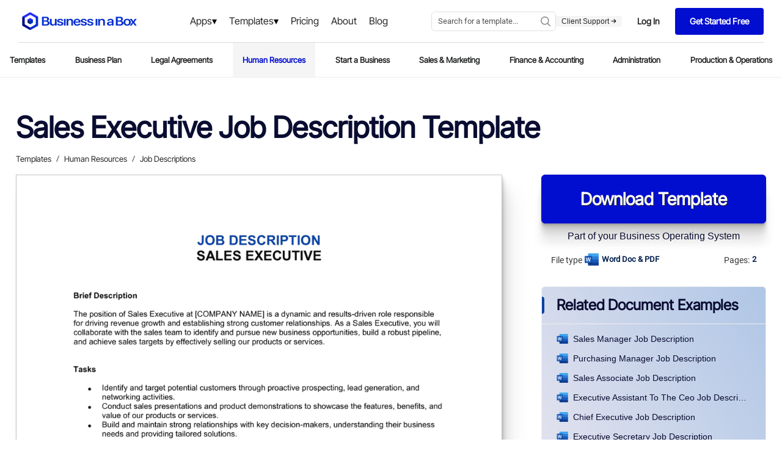

--- FILE ---
content_type: text/html
request_url: https://www.business-in-a-box.com/template/sales-executive-job-description-D13500/
body_size: 23247
content:
<!doctype html><html data-n-head-ssr lang="en" data-n-head="%7B%22lang%22:%7B%22ssr%22:%22en%22%7D%7D"><head><meta data-n-head="ssr" charset="utf-8"><meta data-n-head="ssr" name="viewport" content="width=device-width,initial-scale=1"><meta data-n-head="ssr" data-hid="description" name="description" content="Download this Sales Executive Job Description Template in Word (DOC/DOCX) or PDF format. Start your free trial to download this document instantly."><meta data-n-head="ssr" name="og:type" content="website"><meta data-n-head="ssr" name="og:image" content="https://templates.business-in-a-box.com/imgs/1000px/sales-executive-job-description-D13500.png"><meta data-n-head="ssr" name="og:title" content="Sales Executive Job Description Template | Free Word & PDF"><meta data-n-head="ssr" data-hid="keywords" name="keywords" content="Word, DOC, PDF, Free, Simple, Download, Canada, USA, United States, Sample, Example"><meta data-n-head="ssr" name="og:description" content="Download this Sales Executive Job Description Template in Word (DOC/DOCX) or PDF format. Start your free trial to download this document instantly."><title>Sales Executive Job Description Template | Free Word & PDF</title><link data-n-head="ssr" rel="icon" type="image/x-icon" href="https://templates.biztree.com/static/assets/images/favicon.ico"><link data-n-head="ssr" rel="icon" type="image/png" sizes="16x16" href="https://templates.biztree.com/static/assets/images/favicon-16x16.png"><link data-n-head="ssr" rel="icon" type="image/png" sizes="32x32" href="https://templates.biztree.com/static/assets/images/favicon-32x32.png"><link data-n-head="ssr" rel="canonical" href="https://www.business-in-a-box.com/template/sales-executive-job-description-D13500/"><noscript data-n-head="ssr" data-hid="305080c9"><style></style></noscript><link rel="modulepreload" href="/_seo-assets-nuxt/3d6a4aee1322b3e18c7e.js" as="script"><link rel="modulepreload" href="/_seo-assets-nuxt/e976b7cc9ff3059e8903.js" as="script"><link rel="modulepreload" href="/_seo-assets-nuxt/e8d884339f43feb916f0.js" as="script"><style data-vue-ssr-id="83fd6f88:0 254bafc8:0 f2248330:0 a5044ac8:0 0369f274:0 3bc37b54:0 05576375:0 33f0d55a:0 6776c22c:0 1362c220:0 60b8085e:0 210c62be:0 69759a05:0 0cc91a02:0 19235c9a:0 2bf234f6:0 5aabf4c5:0 7877b2c2:0 0f5d77ed:0 1a41b554:0 3d3f2451:0 00949c10:0 457ef4a8:0 10b6e03f:0 7bff82cd:0">*,:after,:before{box-sizing:border-box}ol[class],ul[class]{padding:0}blockquote,body,dd,dl,figcaption,figure,h1,h2,h3,h4,li,ol[class],p,ul[class]{margin:0}body{line-height:1.5;min-height:100vh;scroll-behavior:smooth;text-rendering:optimizeLegibility}ol[class],ul[class]{list-style:none}a:not([class]){text-decoration:none;text-decoration:initial}img{display:block;max-width:100%}article>*+*{margin-top:1em}button,input,select,textarea{font:inherit}@media(prefers-reduced-motion:reduce){*{animation-duration:0s!important;animation-iteration-count:1!important;scroll-behavior:auto!important;transition-duration:0s!important}}@font-face{font-display:swap;font-family:Roboto;font-style:normal;font-weight:400;src:url(/_seo-assets-nuxt/fc2b506.ttf) format("truetype")}body{-webkit-font-smoothing:antialiased;-moz-osx-font-smoothing:grayscale;color:#525252;font-family:Roboto,-apple-system,BlinkMacSystemFont,"Segoe UI",Oxygen,Ubuntu,Cantarell,"Open Sans","Helvetica Neue",sans-serif;font-size:13px;font-weight:400;line-height:1.6;min-height:100vh}.layout{display:grid;grid-auto-columns:100%;grid-template-areas:"navigation" "content";grid-template-rows:auto 1fr;justify-items:center}.layout__navigation{grid-area:navigation}.layout__content{grid-area:content;padding:2rem 2vw 0}h1,h2,h3,h4,h5,h6{font-weight:400}h1{color:#0841a3;font-size:45px;line-height:1.2}h2{font-size:28px}h2,h3{color:#021f4e;line-height:1.4}h3{font-size:18px}a{color:inherit;-webkit-text-decoration:none;text-decoration:none}.text-center{justify-items:center!important;text-align:center!important}.page-enter-active,.page-leave-active{opacity:1;transform:translateY(0)}.page-enter,.page-leave-to{opacity:0;transform:translateY(-4rem)}.markdown h4{font-size:15px}.markdown h4,.markdown h5{color:#262626;font-weight:700;margin:1rem 0 .5rem}.markdown h5{font-size:13px;text-transform:uppercase}.markdown p{margin-bottom:1em}.markdown a{color:#0841a3;-webkit-text-decoration:underline;text-decoration:underline}.markdown ol,.markdown ul{padding-left:1rem}.markdown--folder h3{color:#0841a3;font-size:35px;line-height:1.3;margin-bottom:3rem}.markdown--folder h4{color:#262626;font-size:19px;line-height:1.3}.markdown--folder ol,.markdown--folder p,.markdown--folder ul{font-size:18px;line-height:1.5}.markdown__section h5{color:#525252;display:flex;font-size:24px;font-weight:400;justify-content:space-between;margin:0}.markdown__section h5:hover{cursor:pointer}.markdown__section h5:after{background-image:url("data:image/svg+xml;charset=utf-8,%3Csvg xmlns='http://www.w3.org/2000/svg' xmlns:xlink='http://www.w3.org/1999/xlink' width='16' height='16'%3E%3Cdefs%3E%3Cpath id='a' d='M.557.594A.445.445 0 0 1 1.12.509l.064.048 8 7.11c.177.158.197.421.06.602l-.06.063-8 7.111a.444.444 0 0 1-.645-.606l.055-.058L8.22 8 .594 1.221A.445.445 0 0 1 .509.658L.557.594Z'/%3E%3C/defs%3E%3Cg fill='none' fill-rule='evenodd' transform='translate(4)'%3E%3Cmask id='b' fill='%23fff'%3E%3Cuse xlink:href='%23a'/%3E%3C/mask%3E%3Cuse xlink:href='%23a' fill='%230B0B0A' fill-rule='nonzero'/%3E%3Cg fill='%23999' mask='url(%23b)'%3E%3Cpath d='M-3.556 0h16v16h-16z'/%3E%3C/g%3E%3C/g%3E%3C/svg%3E");background-repeat:no-repeat;background-size:100%;content:"";height:2rem;width:2rem}.markdown__section h6{font-size:18px;font-weight:700;line-height:1.5;margin:1.5em 0 .5em;text-transform:uppercase}.markdown__section>:not(h5){display:none;margin-left:3rem;position:relative}.markdown__section>:not(h5):before{background-color:#eee;bottom:-10px;content:"";left:0;position:absolute;top:-10px;width:4px}.markdown__section h6,.markdown__section>p{padding-left:3rem}.markdown__section ol,.markdown__section>ul{padding-left:6rem}.markdown__section--active h5{color:#0841a3;margin-bottom:2rem}.markdown__section--active h5:after{background-image:url("data:image/svg+xml;charset=utf-8,%3Csvg xmlns='http://www.w3.org/2000/svg' width='16' height='16'%3E%3Cpath fill='%23999' fill-rule='nonzero' d='M15.51 4.163a.445.445 0 0 1 .085.563l-.047.065-7.111 8a.445.445 0 0 1-.601.059l-.064-.06-7.11-8a.444.444 0 0 1 .605-.645l.059.055 6.778 7.626 6.78-7.626a.445.445 0 0 1 .562-.084l.065.047Z'/%3E%3C/svg%3E")}.markdown__section--active>:not(h5){display:block}@media screen and (max-width:600px){.markdown__section>*{margin-left:0!important;padding-left:0!important}.markdown__section>:before{display:none}}.markdown--long{font-size:16px}.markdown--long h4{color:#0841a3;font-size:35px;font-weight:400;line-height:1.2;margin-bottom:2rem}.markdown--long h5{color:#262626;font-size:24px;font-weight:400;line-height:1.2;margin:2rem 0 1rem;text-transform:none}.markdown--long h6{color:#262626;color:#0841a3;font-size:16px;margin-bottom:1rem;text-transform:uppercase}.markdown--long ol,.markdown--long ul{padding-left:3rem}.templateMarkdown h1{color:#0a0d31;font-family:"Inter Tight",sans-serif;font-size:4rem;font-weight:600;line-height:1.2;margin:0 auto;max-width:25em;text-align:left}@media screen and (max-width:600px){.templateMarkdown h1{font-size:calc(1rem + 4vw)}}.templateMarkdown h2{font-size:3rem}.templateMarkdown h2,.templateMarkdown h3{color:#0a0d31;font-family:"Inter Tight",sans-serif;font-weight:600;text-align:left}.templateMarkdown h3{font-size:2.5rem;width:100%}.templateMarkdown h4{font-family:"Inter Tight",sans-serif;font-size:2rem}.templateMarkdown h4,.templateMarkdown h5{color:#0a0d31;font-weight:600;text-align:left}.templateMarkdown h5{font-family:Inter,sans-serif;font-size:1.5rem;margin:0;width:100%}.templateMarkdown p{font-size:1rem;font-weight:400;margin-bottom:1rem;text-align:left}.templateMarkdown a,.templateMarkdown p{color:#0a0d31;font-family:Inter,sans-serif}.templateMarkdown a{-webkit-text-decoration:underline;text-decoration:underline}.templateMarkdown ol,.templateMarkdown ul{padding-left:1rem}.templateMarkdown--folder h1{color:#0a0d31;font-family:"Inter Tight",sans-serif;font-size:4rem;font-weight:600;line-height:1.2;margin:0 auto;max-width:25em;text-align:left}@media screen and (max-width:600px){.templateMarkdown--folder h1{font-size:calc(1rem + 4vw)}}.templateMarkdown--folder h2{font-size:3rem}.templateMarkdown--folder h2,.templateMarkdown--folder h3{color:#0a0d31;font-family:"Inter Tight",sans-serif;font-weight:600;text-align:left}.templateMarkdown--folder h3{font-size:2.5rem;width:100%}.templateMarkdown--folder h4{color:#0a0d31;font-family:"Inter Tight",sans-serif;font-size:2rem;font-weight:600;text-align:left}.templateMarkdown--folder h5{font-size:1.5rem;font-weight:600;margin:0;width:100%}.templateMarkdown--folder h5,.templateMarkdown--folder p{color:#0a0d31;font-family:Inter,sans-serif;text-align:left}.templateMarkdown--folder p{font-size:1rem;font-weight:400}.templateMarkdown--folder ol,.templateMarkdown--folder ul{font-size:18px;line-height:1.5}.templateMarkdown__section h5{color:#0a0d31;display:flex;font-size:24px;font-weight:400;justify-content:space-between;margin:0}.templateMarkdown__section h5:hover{cursor:pointer}.templateMarkdown__section h5:after{background-image:url("data:image/svg+xml;charset=utf-8,%3Csvg xmlns='http://www.w3.org/2000/svg' xmlns:xlink='http://www.w3.org/1999/xlink' width='16' height='16'%3E%3Cdefs%3E%3Cpath id='a' d='M.557.594A.445.445 0 0 1 1.12.509l.064.048 8 7.11c.177.158.197.421.06.602l-.06.063-8 7.111a.444.444 0 0 1-.645-.606l.055-.058L8.22 8 .594 1.221A.445.445 0 0 1 .509.658L.557.594Z'/%3E%3C/defs%3E%3Cg fill='none' fill-rule='evenodd' transform='translate(4)'%3E%3Cmask id='b' fill='%23fff'%3E%3Cuse xlink:href='%23a'/%3E%3C/mask%3E%3Cuse xlink:href='%23a' fill='%230B0B0A' fill-rule='nonzero'/%3E%3Cg fill='%23999' mask='url(%23b)'%3E%3Cpath d='M-3.556 0h16v16h-16z'/%3E%3C/g%3E%3C/g%3E%3C/svg%3E");background-repeat:no-repeat;background-size:100%;content:"";height:2rem;width:2rem}.templateMarkdown__section h6{font-size:18px;font-weight:700;line-height:1.5;margin:1.5em 0 .5em;text-transform:uppercase}.templateMarkdown__section>:not(h5){display:none;margin-left:3rem;position:relative}.templateMarkdown__section>:not(h5):before{background-color:#eee;bottom:-10px;content:"";left:0;position:absolute;top:-10px;width:4px}.templateMarkdown__section h6,.templateMarkdown__section>p{padding-left:3rem}.templateMarkdown__section ol,.templateMarkdown__section>ul{padding-left:6rem}.templateMarkdown__section--active h5{color:#0a0d31;font-weight:600;margin-bottom:2rem}.templateMarkdown__section--active h5:after{background-image:url("data:image/svg+xml;charset=utf-8,%3Csvg xmlns='http://www.w3.org/2000/svg' width='16' height='16'%3E%3Cpath fill='%23999' fill-rule='nonzero' d='M15.51 4.163a.445.445 0 0 1 .085.563l-.047.065-7.111 8a.445.445 0 0 1-.601.059l-.064-.06-7.11-8a.444.444 0 0 1 .605-.645l.059.055 6.778 7.626 6.78-7.626a.445.445 0 0 1 .562-.084l.065.047Z'/%3E%3C/svg%3E")}.templateMarkdown__section--active>:not(h5){display:block}@media screen and (max-width:600px){.templateMarkdown__section>*{margin-left:0!important;padding-left:0!important}.templateMarkdown__section>:before{display:none}}.templateMarkdown--long{font-size:16px}.templateMarkdown--long h4{color:#0a0d31;font-size:35px;font-weight:400;line-height:1.2;margin-bottom:2rem}.templateMarkdown--long h5{color:#0a0d31;font-size:24px;font-weight:600;line-height:1.2;margin:2rem 0 1rem;text-transform:none}.templateMarkdown--long h6{color:#0a0d31;font-size:16px;margin-bottom:1rem;text-transform:uppercase}.templateMarkdown--long ol,.templateMarkdown--long ul{padding-left:3rem}.nuxt-progress{background-color:#fff;height:2px;left:0;opacity:1;position:fixed;right:0;top:0;transition:width .1s,opacity .4s;width:0;z-index:999999}.nuxt-progress.nuxt-progress-notransition{transition:none}.nuxt-progress-failed{background-color:red}body[data-v-22014b75]{color:#393939}.zebra[data-v-22014b75]{background:#fafafa;width:100%}.layout[data-v-22014b75]{transform:translateZ(0);-webkit-transform:translateZ(0)}.layout__skeleton[data-v-22014b75]{background:rgba(0,0,0,.014);height:auto;width:100%}.layout__content-below[data-v-22014b75]{margin:0;padding:0 2vw;width:80rem}.layout__content--document[data-v-22014b75]{grid-column-gap:4rem;display:grid;grid-auto-rows:auto;grid-template-areas:"headline headline" "breadcrumb breadcrumb" "document cta" "document metadata" "document related" "document authorship" "description credibility" "description benefits" "description .";grid-template-columns:auto 23rem;grid-template-rows:auto auto auto auto auto auto;height:auto;width:100%}@media screen and (max-width:950px){.layout__content--document[data-v-22014b75]{grid-template-areas:"headline headline" "breadcrumb breadcrumb" "document document" "metadata metadata" "cta cta" "description description" "related benefits";grid-template-columns:1.5fr 1fr;grid-template-columns:1fr 1fr}}@media screen and (max-width:600px){.layout__content--document[data-v-22014b75]{grid-template-areas:"headline" "breadcrumb" "metadata" "document" "cta" "related" "benefits" "credibility" "authorship" "description";grid-template-columns:none}}.wrapper[data-v-22014b75]{height:auto;justify-self:center;margin-top:1rem;max-width:80rem;width:100%}.wrapper[data-v-22014b75]:first-child{overflow-y:hidden}.wrapper__spacer20[data-v-22014b75]{height:20px;width:100%}.wrapper__spacer30[data-v-22014b75]{height:30px;width:100%}.wrapper__spacer60[data-v-22014b75]{height:60px;width:100%}.wrapper__spacer100[data-v-22014b75]{height:100px;width:100%}.wrapper h2[data-v-22014b75]{font-size:3rem}.wrapper h2[data-v-22014b75],.wrapper h3[data-v-22014b75]{color:#0a0d31;font-family:"Inter Tight",sans-serif;font-weight:600;text-align:center}.wrapper h3[data-v-22014b75]{font-size:2.5rem;width:100%}.wrapper h4[data-v-22014b75]{font-size:2rem;text-align:center}.wrapper h4[data-v-22014b75],.wrapper h5[data-v-22014b75]{color:#0a0d31;font-family:"Inter Tight",sans-serif;font-weight:600;line-height:1.2}.wrapper h5[data-v-22014b75]{font-size:1.5rem;margin:0;text-align:left;width:100%}.wrapper p[data-v-22014b75]{color:#0a0d31;font-family:Inter,sans-serif;font-size:1rem;font-weight:400;text-align:left}@media only screen and (max-width:1280px){.mobile-actions__content[data-v-22014b75]{display:none!important}.layout[data-v-22014b75]{display:flex;flex-direction:column;overflow:auto}.layout__content-below[data-v-22014b75]{width:auto}.wrapper[data-v-22014b75]{overflow:auto}}@media only screen and (max-width:800px){.mobile-actions__content[data-v-22014b75]{display:none!important}.layout[data-v-22014b75]{display:flex;flex-direction:column;overflow:auto}.layout__content-below[data-v-22014b75]{width:auto}.wrapper[data-v-22014b75]{overflow:auto}}.visually-hidden[data-v-b6b63f96]{clip:rect(0,0,0,0);border:0;height:1px;margin:-1px;overflow:hidden;padding:0;position:absolute;width:1px}.bib-cookie-notice[data-v-b6b63f96]{align-items:center;background-color:#fff;bottom:0;box-shadow:0 1px 4px 4px rgba(29,140,242,.08);display:none;flex-direction:row;gap:1rem;left:0;min-height:64px;padding:0 2rem;position:fixed;transition:all 1s;width:100%;z-index:998}.bib-cookie-notice .bib-cookie-message[data-v-b6b63f96]{color:#000;width:60%}.bib-cookie-notice .bib-cookie-message p[data-v-b6b63f96]{text-wrap:pretty;color:#0a0d31;font-family:Inter,sans-serif;font-size:1rem;font-weight:400;text-align:left}.bib-cookie-notice .bib-cookie-button-area[data-v-b6b63f96]{display:flex;flex-direction:row-reverse;gap:1rem;width:40%}.bib-cookie-notice .bib-cookie-button-area .cookie-button[data-v-b6b63f96]{align-items:center;background-color:#010ed0;border:1px solid #010ed0;border-radius:1mm;color:#fff;display:inline-flex;font-family:"Inter Tight",Sans-serif;font-size:15px;font-size:14px;font-weight:500;font-weight:600;gap:1em;justify-content:center;letter-spacing:-.3px;line-height:1;outline:0;padding:.6em 1em}.bib-cookie-notice .bib-cookie-button-area .cookie-button[data-v-b6b63f96]:hover{box-shadow:0 1px 1.5px rgba(0,0,0,.015),0 3px 4px rgba(0,0,0,.02),0 6px 8px rgba(0,0,0,.025),0 11px 15px rgba(0,0,0,.03),0 20px 30px rgba(0,0,0,.035),0 50px 70px rgba(0,0,0,.05)}.bib-cookie-notice .bib-cookie-button-area .decline[data-v-b6b63f96]{background-color:#e8f0fe;border:1px solid #e8f0fe;color:#0a51cd}.bib-cookie-notice .cookie-area[data-v-b6b63f96]{margin:2% 0;padding:5px}@media screen and (min-width:280px)and (max-width:765px){.bib-cookie-notice[data-v-b6b63f96]{flex-direction:column;gap:1rem;padding:2rem;text-align:center}.bib-cookie-notice .bib-cookie-message[data-v-b6b63f96]{width:100%}.bib-cookie-notice .bib-cookie-button-area[data-v-b6b63f96]{display:flex;flex-direction:column-reverse;gap:1rem;width:100%}.bib-cookie-notice .bib-cookie-button-area .cookie-button[data-v-b6b63f96]{width:100%}}.navigation[data-v-79962a0a]{display:grid;justify-items:stretch;justify-self:stretch}.navigation__headerSecondary[data-v-79962a0a],.navigation__secondary[data-v-79962a0a]{border-bottom:1px solid #eee;display:flex;justify-content:center}@font-face{font-family:"Inter Tight";src:url(https://templates.biztree.com/static/assets/new/fonts/InterTight-VariableFont_wght.ttf)}.primary[data-v-45ffb48d]{align-items:center;background-color:#fff;display:flex;justify-content:center;padding:0 30px}.primary .cta-btn[data-v-45ffb48d]{display:none}.primary .mega-menu-products[data-v-45ffb48d]{background-color:rgba(0,0,0,.6);display:block;height:200vh;justify-content:center;position:absolute;top:69px;width:100%;z-index:998}.primary .mega-menu-products-content[data-v-45ffb48d]{background:linear-gradient(90deg,#fff 80%,#f5f5f5 0);border-top:1px solid rgba(0,0,0,.149);display:block;justify-items:center;left:0;position:absolute;top:0;width:100%;z-index:999}.primary .mega-menu-products[v-show=true][data-v-45ffb48d]{display:block}.primary .mega-menu-products .mega-menu-products-content .row[data-v-45ffb48d]{display:flex;flex-direction:row;height:100%;justify-content:center;padding:0 30px;width:1280px}.primary .mega-menu-products .mega-menu-products-content .column[data-v-45ffb48d]{float:left;margin-bottom:15px;margin-left:0;margin-top:50px;width:420px}.primary .mega-menu-products .mega-menu-products-content .column__right[data-v-45ffb48d]{background-color:#f5f5f5;margin-right:-45px;padding:0 0 0 80px;width:100%}.primary .mega-menu-products .mega-menu-products-content .column__right--icon[data-v-45ffb48d]{background-color:#fff;border-radius:100px 100px 100px 100px;display:inline-flex;margin:0 0 -70px -150px;padding:25px 24px 25px 26px}.primary .mega-menu-products .mega-menu-products-content .column__right--icon svg[data-v-45ffb48d]{height:65px;margin-right:10px;width:65px}.primary .mega-menu-products .mega-menu-products-content .column__right img[data-v-45ffb48d]{margin-left:-5px;width:80%}.primary .mega-menu-products .mega-menu-products-content .column__right--heading[data-v-45ffb48d]{margin-top:45px}.primary .mega-menu-products .mega-menu-products-content .column__right--heading h3[data-v-45ffb48d]{font-family:"Inter Tight";font-size:30px;font-weight:700;line-height:1.6em}.primary .mega-menu-products .mega-menu-products-content .column .column[data-v-45ffb48d]{float:left;margin-bottom:50px;margin-left:0;margin-top:0}.primary .mega-menu-products .mega-menu-products-content .column .column h5[data-v-45ffb48d]{border-bottom:1px solid rgba(82,81,81,.361);color:#0a0d31;font-family:"Inter Tight";font-size:20px;font-weight:600;margin:0 0 15px;padding-bottom:5px;width:80%}.primary .mega-menu-products .mega-menu-products-content .column .column a[data-v-45ffb48d]{display:block;font-family:"Inter Tight",Sans-serif;font-size:16px;font-style:normal;font-weight:600;letter-spacing:0;line-height:1.6em;text-transform:none;transition:all .3s ease;word-spacing:0}.primary .mega-menu-products .mega-menu-products-content .column .column a[data-v-45ffb48d]:hover{color:#010ed0;transition:all .3s ease}.primary .mega-menu-products .mega-menu-products-content .column .column a:hover p[data-v-45ffb48d]{color:#0a0d31;transition:all .3s ease}.primary .mega-menu-products .mega-menu-products-content .column .column a p[data-v-45ffb48d]{font-family:Inter;font-size:12px;font-weight:400;margin-bottom:15px}.primary .mega-menu-products .mega-menu-products-content .column .column a svg[data-v-45ffb48d]{fill:#010ed0;margin-right:5px;max-height:16px;max-width:16px;position:relative;top:2px}.primary .mega-menu-products .mega-menu-products-content .column .column a img[data-v-45ffb48d]{color:#010ed0;display:inline-block;margin-right:5px;max-height:16px;max-width:16px;position:relative;top:2px}.primary .mega-menu-products .mega-menu-products-content .row[data-v-45ffb48d]:after{clear:both;content:"";display:table}.primary .mega-menu-templates[data-v-45ffb48d]{background-color:rgba(0,0,0,.6);display:block;height:200vh;justify-content:center;position:absolute;top:69px;width:100%;z-index:998}.primary .mega-menu-templates-content[data-v-45ffb48d]{background:linear-gradient(90deg,#fff 70%,#f5f5f5 0);border-top:1px solid rgba(0,0,0,.149);display:block;justify-items:center;left:0;position:absolute;top:0;width:100%;z-index:999}.primary .mega-menu-templates[v-show=true][data-v-45ffb48d]{display:block}.primary .mega-menu-templates .mega-menu-templates-content .row[data-v-45ffb48d]{display:flex;flex-direction:row;height:100%;justify-content:center;max-width:835px;width:100%}.primary .mega-menu-templates .mega-menu-templates-content .column[data-v-45ffb48d]{float:left;margin-bottom:15px;margin-left:0;margin-top:50px;width:300px}.primary .mega-menu-templates .mega-menu-templates-content .column__right[data-v-45ffb48d]{background-color:#f5f5f5;padding:0 0 0 80px;width:100%}.primary .mega-menu-templates .mega-menu-templates-content .column__right .column[data-v-45ffb48d]{margin-bottom:50px;margin-left:0;margin-top:50px;width:300px}.primary .mega-menu-templates .mega-menu-templates-content .column__right .column h5[data-v-45ffb48d]{border-bottom:1px solid rgba(82,81,81,.361);color:#0a0d31;font-family:"Inter Tight";font-size:20px;font-weight:600;margin:0 0 15px;padding-bottom:5px;width:100%}.primary .mega-menu-templates .mega-menu-templates-content .column__right .column a[data-v-45ffb48d]{display:block;font-family:"Inter Tight",Sans-serif;font-size:16px;font-style:normal;font-weight:500;letter-spacing:0;line-height:1.6em;padding:8px 0;text-transform:none;transition:all .3s ease;word-spacing:0}.primary .mega-menu-templates .mega-menu-templates-content .column__right .column a[data-v-45ffb48d]:hover{color:#010ed0;transition:all .3s ease}.primary .mega-menu-templates .mega-menu-templates-content .column .column[data-v-45ffb48d]{float:left;margin-bottom:50px;margin-left:0;margin-top:0}.primary .mega-menu-templates .mega-menu-templates-content .column .column h5[data-v-45ffb48d]{border-bottom:1px solid rgba(82,81,81,.361);color:#0a0d31;font-family:"Inter Tight";font-size:20px;font-weight:600;margin:0 0 15px;padding-bottom:5px;width:80%}.primary .mega-menu-templates .mega-menu-templates-content .column .column a[data-v-45ffb48d]{display:block;font-family:"Inter Tight",Sans-serif;font-size:16px;font-style:normal;font-weight:500;letter-spacing:0;line-height:1.6em;padding:8px 0;text-transform:none;transition:all .3s ease;word-spacing:0}.primary .mega-menu-templates .mega-menu-templates-content .column .column a[data-v-45ffb48d]:hover{color:#010ed0;transition:all .3s ease}.primary .mega-menu-templates .mega-menu-templates-content .row[data-v-45ffb48d]:after{clear:both;content:"";display:table}.primary__wrapper[data-v-45ffb48d]{border-bottom:1px solid rgba(0,0,0,.149);display:grid;grid-template-areas:"logo menu search actions";grid-template-columns:210px 1fr auto;min-height:70px;width:100%}.primary__menu-trigger[data-v-45ffb48d]{align-items:center;display:none;grid-area:trigger}.primary__menu-trigger .icon[data-v-45ffb48d]{fill:#a8a8a8;height:1.25rem;width:1.25rem}.primary__logo[data-v-45ffb48d]{grid-area:logo}.primary__logo[data-v-45ffb48d],.primary__menu[data-v-45ffb48d]{align-items:center;display:flex}.primary__menu[data-v-45ffb48d]{justify-content:center;margin-left:7.5rem}.primary__menu .menu__item[data-v-45ffb48d]{position:relative}.primary__menu .menu__item a[data-v-45ffb48d]{color:#252627;font-family:"Inter Tight",Sans-serif;font-size:1rem;font-weight:500;padding:25px 10px;-webkit-text-decoration:none!important;text-decoration:none!important;transition:all .2s ease-out}.primary__menu .menu__item a[data-v-45ffb48d]:hover{color:#010ed0;-webkit-text-decoration:underline;text-decoration:underline}.primary__menu .menu__item .dropdown[data-v-45ffb48d]:after{align-self:center;color:#000;content:"▾";display:inline-block;font-size:16px;line-height:1;position:relative;transition:all .2s ease-out}.primary__menu .menu__item .dropdown[data-v-45ffb48d]:hover:after{color:#010ed0;transition:all .2s ease-in}.primary__mobile[data-v-45ffb48d],.primary__mobile__search[data-v-45ffb48d]{display:none}.primary__search[data-v-45ffb48d]{grid-area:search}.primary__actions[data-v-45ffb48d],.primary__search[data-v-45ffb48d]{align-items:center;display:flex;justify-content:flex-end}.primary__actions[data-v-45ffb48d]{flex-direction:row;gap:1rem;grid-area:actions;padding-left:0}.primary__actions--ctaTryForFree[data-v-45ffb48d]{background-color:#010ed0;border-radius:4px 4px 4px 4px;color:#fff;font-family:"Inter Tight",Sans-serif;font-size:14px;font-style:normal;font-weight:600;letter-spacing:0;line-height:1.2em;padding:14px 24px;text-transform:none;transition:all .2s ease;word-spacing:0}.primary__actions--ctaTryForFree span[data-v-45ffb48d]{color:#fff}.primary__actions--ctaTryForFree[data-v-45ffb48d]:hover{background-color:#1e2cff;transition:all .2s ease}.primary__actions--ctaLogin[data-v-45ffb48d]{background-color:#fff;border:1px solid #fff;border-radius:4px 4px 4px 4px;color:#242627;font-family:"Inter Tight",Sans-serif;font-size:14px;font-style:normal;font-weight:600;letter-spacing:0;line-height:1.2em;padding:14px 24px;text-transform:none;transition:all .2s ease;word-spacing:0}.primary__actions--ctaLogin span[data-v-45ffb48d]{color:#242627}.primary__actions--ctaLogin[data-v-45ffb48d]:hover{border:1px solid #242627;transition:all .2s ease}.primary__actions--ctaLogin:hover span[data-v-45ffb48d]{color:#242627}.primary__actions--item[data-v-45ffb48d]{align-items:center;display:flex;flex-direction:column;justify-content:center;justify-content:flex-start}.primary__actions--item--contact[data-v-45ffb48d]{color:#252627;font-family:"Inter Tight",Sans-serif;font-size:1rem;font-weight:500;line-height:1.2em;transition:all .2s ease-out}.primary__actions--item--contact[data-v-45ffb48d]:hover{color:#010ed0;transition:all .2s ease-in}.primary__actions--item--support[data-v-45ffb48d]{background-color:#f5f5f5;border-radius:4px 4px 4px 4px;color:#252627;font-family:Inter,Sans-serif;font-size:12px;font-weight:500;line-height:1.2em;padding:2px 9px;transition:all .2s ease-out}.primary__actions--item--support svg[data-v-45ffb48d]{height:9px;width:9px}.primary__actions--item--support[data-v-45ffb48d]:hover{background-color:#dee0ff;color:#010ed0;transition:all .2s ease-in}.primary__actions--item--support:hover svg[data-v-45ffb48d]{fill:#010ed0;color:#010ed0}.primary__divider[data-v-45ffb48d]{background-color:#c6c6c6;height:28px;width:1px}.primary a[data-v-45ffb48d]{color:inherit;-webkit-text-decoration:none;text-decoration:none}.search__wrapper[data-v-45ffb48d]{max-width:14rem;width:100%}.mobile-actions__nav[data-v-45ffb48d]{color:#021f4e;margin-right:0}.mobile-actions__content[data-v-45ffb48d]{align-items:center;background-color:#eee;bottom:0;display:none;flex-direction:column;justify-content:center;left:0;position:fixed;right:0;top:0;transform:translateX(0);transform:translateX(100%);transition:all .2s ease;z-index:2}.mobile-actions__content--expanded[data-v-45ffb48d]{transform:translateX(0)}.mobile-actions__item[data-v-45ffb48d]{font-size:25px;margin:5vh 0}.mobile-actions .star[data-v-45ffb48d]{fill:#ff7100;height:.75rem;width:.75rem}@media(max-width:1300px){.primary[data-v-45ffb48d]{align-items:center;background-color:#fff;display:flex;justify-content:center;padding:0 30px}.primary__menu[data-v-45ffb48d]{margin-left:0}.primary .mega-menu-products .mega-menu-products-content .row[data-v-45ffb48d]{width:1080px}.primary .mega-menu-products .mega-menu-products-content .column .column[data-v-45ffb48d]{width:350px}.primary .mega-menu-templates .mega-menu-templates-content .row[data-v-45ffb48d]{width:1080px}.primary .mega-menu-templates .mega-menu-templates-content .column .column[data-v-45ffb48d]{width:250px}.primary .mega-menu-templates .mega-menu-templates-content .column__right[data-v-45ffb48d]{padding:0}.primary .mega-menu-templates .mega-menu-templates-content .column__right .column[data-v-45ffb48d]{margin-left:60px}}@media(max-width:1200px){.primary .mega-menu-products[data-v-45ffb48d],.primary .mega-menu-templates[data-v-45ffb48d]{top:55px}.primary__wrapper[data-v-45ffb48d]{grid-gap:0;border-bottom:0;grid-template-areas:"logo menu actions" "search search search";grid-template-columns:auto auto;padding-top:11px}.primary__mobile[data-v-45ffb48d]{display:flex;grid-area:search;justify-content:center;width:100%}.primary__mobile__search[data-v-45ffb48d]{display:flex;margin-top:10px;width:100%}.primary__search[data-v-45ffb48d]{display:none}.search__wrapper[data-v-45ffb48d]{max-width:none;width:100%}}@media(max-width:1080px){.primary .cta-btn[data-v-45ffb48d]{border-top:1px solid rgba(82,81,81,.361);display:flex;flex-direction:column;justify-content:center}.primary .cta-btn .cta-btn-login[data-v-45ffb48d]{border:1px solid #010ed0;border-radius:4px;color:#010ed0;font-size:12px;font-weight:600;margin:30px 20px 5px;padding:15px;text-align:center}.primary .cta-btn .cta-btn-contact-buy[data-v-45ffb48d]{display:flex;flex-direction:row}.primary .cta-btn .cta-btn-contact[data-v-45ffb48d]{display:inline-block}.primary .cta-btn .cta-btn-buy[data-v-45ffb48d],.primary .cta-btn .cta-btn-contact[data-v-45ffb48d]{color:#010ed0;width:50%}.primary .cta-btn .cta-btn-buy[data-v-45ffb48d],.primary .cta-btn .cta-btn-contact[data-v-45ffb48d],.primary .cta-btn .cta-btn-free[data-v-45ffb48d]{border:1px solid #010ed0;border-radius:4px;font-size:12px;font-weight:600;margin:5px 20px;padding:15px;text-align:center}.primary .cta-btn .cta-btn-free[data-v-45ffb48d]{background-color:#010ed0;color:#fff}.primary .mega-menu-products[data-v-45ffb48d],.primary .mega-menu-templates[data-v-45ffb48d]{top:55px}.primary .mega-menu-products .mega-menu-products-content .row[data-v-45ffb48d]{width:940px}.primary .mega-menu-products .mega-menu-products-content .column .column[data-v-45ffb48d]{width:320px}.primary .mega-menu-templates .mega-menu-templates-content .column .column[data-v-45ffb48d]{width:250px}.primary .mega-menu-templates .mega-menu-templates-content .row[data-v-45ffb48d]{width:940px}.primary .mega-menu-templates .mega-menu-templates-content .column__right[data-v-45ffb48d]{padding:0}.primary .mega-menu-templates .mega-menu-templates-content .column__right .column[data-v-45ffb48d]{margin-left:0}.primary__wrapper[data-v-45ffb48d]{grid-gap:0;grid-template-areas:"logo menu actions" "search search search";grid-template-columns:auto auto;padding-top:11px}.primary__mobile[data-v-45ffb48d]{display:flex;grid-area:search;justify-content:center;width:100%}.primary__mobile__search[data-v-45ffb48d]{display:flex;margin-top:10px;width:100%}.primary__search[data-v-45ffb48d]{display:none}.search__wrapper[data-v-45ffb48d]{max-width:none;width:100%}}@media(max-width:970px){.primary__wrapper[data-v-45ffb48d]{grid-gap:0;grid-template-areas:"logo actions trigger" "search search search";grid-template-columns:auto auto 60px;padding:5px 0}.primary__actions--item[data-v-45ffb48d]{display:none}.primary__menu-trigger[data-v-45ffb48d]{display:flex;grid-area:trigger;justify-content:center}.primary__menu-trigger--menu[data-v-45ffb48d]{background:#fff;border-bottom:1px solid rgba(0,0,0,.149);border-top:1px solid rgba(0,0,0,.149);display:flex;flex-direction:column;height:100vh;left:0;position:absolute;top:60px;width:100%;z-index:997}.primary__menu-trigger--menu .menu__item[data-v-45ffb48d]{padding:20px;position:relative}.primary__menu-trigger--menu .menu__item a[data-v-45ffb48d]{color:#252627;font-family:"Inter Tight",Sans-serif;font-size:15px;font-weight:500;padding:25px 10px;-webkit-text-decoration:none!important;text-decoration:none!important;transition:all .2s ease-out}.primary__menu-trigger--menu .menu__item a[data-v-45ffb48d]:hover{color:#010ed0;-webkit-text-decoration:underline;text-decoration:underline}.primary__menu-trigger--menu .menu__item a.links[data-v-45ffb48d]{padding-right:100%}.primary__menu-trigger--menu .menu__item .dropdown[data-v-45ffb48d]:after{align-self:center;color:#000;content:"▾";display:inline-block;font-size:16px;line-height:1;position:relative;transition:all .2s ease-out}.primary__menu-trigger--menu .menu__item .dropdown[data-v-45ffb48d]:hover:after{color:#010ed0;transition:all .2s ease-in}.primary__menu-trigger--menu .menu__item[data-v-45ffb48d]:hover{background-color:#f5f5f5}.primary__menu[data-v-45ffb48d]{display:none;grid-area:menu}.primary .mega-menu-products[data-v-45ffb48d],.primary .mega-menu-templates[data-v-45ffb48d]{height:500vh;top:50px}.primary .mega-menu-products-content[data-v-45ffb48d]{background:#fff}.primary .mega-menu-products .mega-menu-products-content .column[data-v-45ffb48d]{margin-top:30px}.primary .mega-menu-products .mega-menu-products-content .row[data-v-45ffb48d]{display:flex;flex-direction:column;justify-content:center;padding:0 10%;width:100%}.primary .mega-menu-products .mega-menu-products-content .column__right[data-v-45ffb48d]{display:none}.primary .mega-menu-templates .mega-menu-templates-content .row[data-v-45ffb48d]{display:flex;flex-direction:column;justify-content:center;padding:0 10%;width:100%}.primary .mega-menu-templates-content[data-v-45ffb48d]{background:#fff}.primary .mega-menu-templates .mega-menu-templates-content .column[data-v-45ffb48d]{margin-bottom:0;margin-top:30px}.primary .mega-menu-templates .mega-menu-templates-content .column .column[data-v-45ffb48d]{margin-bottom:0}.primary .mega-menu-templates .mega-menu-templates-content .column__right[data-v-45ffb48d]{margin-top:30px;padding:0}.primary .mega-menu-templates .mega-menu-templates-content .column__right .column[data-v-45ffb48d]{margin-bottom:30px;margin-left:0}}@media(max-width:600px){.search__wrapper[data-v-45ffb48d]{max-width:none;width:100%}.primary__menu-trigger[data-v-45ffb48d]{display:flex;grid-area:trigger}.primary__menu-trigger--menu[data-v-45ffb48d]{top:50px}.primary__menu[data-v-45ffb48d]{display:none}.primary__wrapper[data-v-45ffb48d]{grid-gap:0;grid-template-areas:"logo actions trigger" "search search search";grid-template-columns:150px 1fr 2rem;padding:5px 0}.primary__mobile[data-v-45ffb48d]{display:flex;width:100%}.primary__mobile__search[data-v-45ffb48d]{display:flex;margin-top:10px;width:100%}.primary__search[data-v-45ffb48d]{display:none}.primary__actions[data-v-45ffb48d]{align-items:center;justify-content:flex-end;padding-left:0}.primary__actions--ctaLogin[data-v-45ffb48d],.primary__actions--ctaTryForFree[data-v-45ffb48d]{font-size:12px;padding:10px 15px}.primary__actions--item[data-v-45ffb48d]{display:none}.primary__actions--mobile[data-v-45ffb48d]{display:flex;padding-right:0}.primary__actions--mobile .icon[data-v-45ffb48d]{fill:#a8a8a8;height:1.5rem;width:1.5rem}}@media(max-width:400px){.search__wrapper[data-v-45ffb48d]{max-width:none;width:100%}.primary__menu-trigger[data-v-45ffb48d]{display:flex;grid-area:trigger}.primary__menu[data-v-45ffb48d]{display:none}.primary__wrapper[data-v-45ffb48d]{grid-gap:0;grid-template-areas:"logo actions trigger" "search search search";grid-template-columns:auto auto 2rem;padding:5px 0}.primary__mobile[data-v-45ffb48d]{display:flex;width:100%}.primary__mobile__search[data-v-45ffb48d]{display:flex;margin-top:10px;width:100%}.primary__search[data-v-45ffb48d]{display:none}.primary__actions[data-v-45ffb48d]{align-items:center;grid-area:actions;justify-content:flex-end;padding-left:0}.primary__actions--ctaLogin[data-v-45ffb48d],.primary__actions--ctaTryForFree[data-v-45ffb48d]{font-size:12px;padding:10px 15px}.primary__actions--item[data-v-45ffb48d]{display:none}.primary__actions--mobile[data-v-45ffb48d]{display:flex;padding-right:0}.primary__actions--mobile .icon[data-v-45ffb48d]{fill:#a8a8a8;height:1.5rem;width:1.5rem}}@media(max-width:360px){.search__wrapper[data-v-45ffb48d]{max-width:none;width:100%}.primary__menu-trigger[data-v-45ffb48d]{display:flex;grid-area:trigger}.primary__menu[data-v-45ffb48d]{display:none}.primary__wrapper[data-v-45ffb48d]{grid-gap:0;grid-template-areas:"logo actions trigger" "search search search";grid-template-columns:120px 1fr 2rem;padding:5px 0}.primary__mobile[data-v-45ffb48d]{display:flex;width:100%}.primary__mobile__search[data-v-45ffb48d]{display:flex;margin-top:10px;width:100%}.primary__search[data-v-45ffb48d]{display:none}.primary__actions[data-v-45ffb48d]{align-items:center;gap:.5rem;justify-content:flex-end;padding-left:0}.primary__actions--ctaLogin[data-v-45ffb48d],.primary__actions--ctaTryForFree[data-v-45ffb48d]{font-size:12px;padding:5px 10px}.primary__actions--item[data-v-45ffb48d]{display:none}.primary__actions--mobile[data-v-45ffb48d]{display:flex;padding-right:0}.primary__actions--mobile .icon[data-v-45ffb48d]{fill:#a8a8a8;height:1.5rem;width:1.5rem}}.search[data-v-12afd165]{align-items:stretch;background-color:#fff;border:1px solid #e0e0e0;border-radius:6px;display:flex;height:2rem;width:100%}.search__input[data-v-12afd165]{display:flex;flex:1;padding-left:.5rem;position:relative}.search__input input[data-v-12afd165]{-webkit-appearance:none;-moz-appearance:none;appearance:none;border:none;width:100%}.search__input input[data-v-12afd165]:focus-visible{outline:0}.search__label[data-v-12afd165]{color:#525252;left:calc(2px + .5rem);pointer-events:none;position:absolute;top:50%;transform:translateY(-50%)}.search__icon[data-v-12afd165]{align-items:center;display:flex;padding:0 .5rem}.search__icon svg[data-v-12afd165]{fill:#8d8d8d;height:16px;width:16px}.search__icon[data-v-12afd165]:hover{cursor:pointer}.navigation-secondary[data-v-4c8ed88e]{transition:all .2s ease}.navigation-secondary__content[data-v-4c8ed88e]{-moz-column-gap:1rem;column-gap:1rem;display:flex;justify-content:space-between;max-width:100rem;min-height:3.5rem;width:100%}.navigation-secondary__close[data-v-4c8ed88e],.navigation-secondary__content--header--contact[data-v-4c8ed88e],.navigation-secondary__content--header[data-v-4c8ed88e],.navigation-secondary__content--mainmenu[data-v-4c8ed88e]{display:none}.business-module[data-v-4c8ed88e]{align-items:center;color:#252627;display:flex;font-family:"Inter Tight";font-weight:600;padding:1rem;position:relative;text-align:center;-webkit-text-decoration:none;text-decoration:none;transition:all .2s ease;transition:all .2s ease-out}.business-module[data-v-4c8ed88e]:hover{transition:all .2s ease-in}.business-module[data-v-4c8ed88e]:hover,.nuxt-link-exact-active[data-v-4c8ed88e]{background-color:#f5f5f5;color:#010ed0}@media screen and (min-width:0px)and (max-width:1100px){.navigation-secondary__content[data-v-4c8ed88e]{flex-wrap:wrap;justify-content:center}.business-module[data-v-4c8ed88e]{margin:0 2vw;padding:.5rem}}@media screen and (min-width:0px)and (max-width:600px){.navigation-secondary[data-v-4c8ed88e]{background-color:#fff;bottom:0;left:0;position:fixed;right:0;top:0;transform:translateX(-100%);z-index:3}.navigation-secondary--expanded[data-v-4c8ed88e]{transform:translateX(0)}.navigation-secondary__content[data-v-4c8ed88e]{background-color:#fff;display:block;overflow-y:scroll}.navigation-secondary__content--mainmenu[data-v-4c8ed88e]{display:block}.navigation-secondary__content--header[data-v-4c8ed88e]{align-items:center;border-bottom:1px solid #e5e5e5;display:flex;flex-direction:row;gap:5rem;padding:1rem 1.5rem}.navigation-secondary__content--header a img[data-v-4c8ed88e]{width:150px}.navigation-secondary__content--header__close[data-v-4c8ed88e]{display:flex;top:1.5rem}.navigation-secondary__content--header--contact[data-v-4c8ed88e]{background-color:#010ed0;border-radius:4px 4px 4px 4px;color:#fff;display:block;font-family:"Inter Tight",Sans-serif;font-size:14px;font-style:normal;font-weight:600;letter-spacing:0;line-height:1.2em;padding:10px;text-transform:none;word-spacing:0}.navigation-secondary__content--header--contact span[data-v-4c8ed88e]{color:#fff}.navigation-secondary__content--header--contact[data-v-4c8ed88e]:hover{background-color:#242627}.business-module[data-v-4c8ed88e]{font-size:18px;margin:1vh 0;padding:.5rem 2rem}.nuxt-link-exact-active[data-v-4c8ed88e]{color:#010ed0;font-weight:600}.nuxt-link-exact-active[data-v-4c8ed88e]:after{background-color:#010ed0;width:100%}}@media screen and (max-width:360px){.navigation-secondary[data-v-4c8ed88e]{background-color:#fff;bottom:0;left:0;position:fixed;right:0;top:0;transform:translateX(-100%);z-index:3}.navigation-secondary--expanded[data-v-4c8ed88e]{transform:translateX(0)}.navigation-secondary__content[data-v-4c8ed88e]{background-color:#fff;display:block;overflow-y:scroll}.navigation-secondary__content--mainmenu[data-v-4c8ed88e]{display:block}.navigation-secondary__content--header[data-v-4c8ed88e]{align-items:center;border-bottom:1px solid #e5e5e5;display:flex;flex-direction:row;gap:3rem;padding:1rem 1.5rem}.navigation-secondary__content--header a img[data-v-4c8ed88e]{width:150px}.navigation-secondary__content--header__close[data-v-4c8ed88e]{display:flex;top:1.5rem}.navigation-secondary__content--header--contact[data-v-4c8ed88e]{background-color:#010ed0;border-radius:4px 4px 4px 4px;color:#fff;display:block;font-family:"Inter Tight",Sans-serif;font-size:14px;font-style:normal;font-weight:600;letter-spacing:0;line-height:1.2em;padding:10px;text-transform:none;word-spacing:0}.navigation-secondary__content--header--contact span[data-v-4c8ed88e]{color:#fff}.navigation-secondary__content--header--contact[data-v-4c8ed88e]:hover{background-color:#242627}.business-module[data-v-4c8ed88e]{font-size:18px;margin:1vh 0;padding:.5rem 2rem}.nuxt-link-exact-active[data-v-4c8ed88e]{color:#010ed0;font-weight:600}.nuxt-link-exact-active[data-v-4c8ed88e]:after{background-color:#010ed0;width:100%}}.close[data-v-b6473d3a]{align-items:center;display:flex;justify-content:center;opacity:.7;position:absolute;right:1rem;top:1rem;transition:all .2s ease}.close svg[data-v-b6473d3a],.close[data-v-b6473d3a]{height:1.5rem;width:1.5rem}.close svg[data-v-b6473d3a]{fill:#525252}.close[data-v-b6473d3a]:hover{cursor:pointer;opacity:1;transform:rotate(90deg)}.close--reversed svg[data-v-b6473d3a]{fill:#c6c6c6}.desc_web[data-v-324d5010]{display:block}@media(max-width:600px){.desc_web[data-v-324d5010]{display:none}}.desc_mobile[data-v-324d5010]{display:none}@media(max-width:600px){.desc_mobile[data-v-324d5010]{display:block}}.templateMarkdown h5[data-v-324d5010],.templateMarkdown--long h5[data-v-324d5010]{font-size:28px!important;font-weight:700}.templateMarkdown--long[data-v-324d5010]{font-size:18px}.card[data-v-324d5010]{height:-moz-fit-content;height:fit-content}.document[data-v-324d5010]{height:auto;width:100%}.document h1[data-v-324d5010]{color:#0a0d31;font-family:"Inter Tight",sans-serif;font-size:3rem;font-weight:600;line-height:1.4;max-width:25em;text-align:left}@media screen and (max-width:600px){.document h1[data-v-324d5010]{font-size:calc(1rem + 4vw)}}.document h2[data-v-324d5010]{font-size:3rem}.document h2[data-v-324d5010],.document h3[data-v-324d5010]{color:#0a0d31;font-family:"Inter Tight",sans-serif;font-weight:600;text-align:left}.document h3[data-v-324d5010]{font-size:2.5rem;width:100%}.document h4[data-v-324d5010]{font-size:2rem}.document h4[data-v-324d5010],.document h5[data-v-324d5010]{color:#0a0d31;font-family:"Inter Tight",sans-serif;font-weight:600;line-height:1.2;text-align:left}.document h5[data-v-324d5010]{font-size:1.5rem;margin:0;width:100%}.document p[data-v-324d5010]{color:#0a0d31;font-family:Inter,sans-serif;font-size:1rem;font-weight:400;text-align:left}.document__doc_skeleton[data-v-324d5010]{aspect-ratio:8.5/11;background:rgba(0,0,0,.02);height:auto;width:100%}.document__benefits_skeleton[data-v-324d5010],.document__desciption_skeleton[data-v-324d5010],.document__related_skeleton[data-v-324d5010]{background:rgba(0,0,0,.014);height:auto;width:100%}.document__leftside[data-v-324d5010]{display:flex;flex-direction:column;position:relative}.document__leftside--cta[data-v-324d5010]{display:none}@media(max-width:768px){.document__leftside--cta[data-v-324d5010]{display:block}.document__leftside .button--large[data-v-324d5010]{min-height:60px}}.document__rightside[data-v-324d5010]{display:flex;flex-direction:column}.document__rightside__cta[data-v-324d5010]{grid-area:cta;margin:0}.document__rightside__cta p[data-v-324d5010]{margin-top:.5rem;text-align:center}.document__rightside__cta--scroll[data-v-324d5010]{background:#fff;position:sticky;top:1rem;z-index:10}@media(max-width:768px){.document__rightside__cta[data-v-324d5010]{display:none}}.document__document[data-v-324d5010]{cursor:pointer;grid-area:document;margin:0 0 1rem}.document__document img[data-v-324d5010]{aspect-ratio:8.5/11;border:1px solid #c6c6c6;box-shadow:1px 2px 4px 0 rgba(0,0,0,.08),2px 4px 4px 0 rgba(0,0,0,.08),4px 8px 8px 0 rgba(0,0,0,.08),8px 16px 16px 0 rgba(0,0,0,.08),16px 32px 32px 0 rgba(0,0,0,.08);height:auto;width:100%}.document__document--label[data-v-324d5010]{background-color:#010ed0;border-radius:1mm;color:#fff!important;font-size:16px;font-weight:500;left:1rem;padding:.2rem .6rem;position:absolute;top:1rem}.document__headline[data-v-324d5010]{grid-area:headline}.document__headline h1[data-v-324d5010]{text-wrap-style:pretty}.document__breadcrumb[data-v-324d5010]{grid-area:breadcrumb;margin:.5rem 0 1rem}.document__metadata[data-v-324d5010]{grid-area:metadata;padding:1rem}.document__cta_skeleton[data-v-324d5010]{cursor:not-allowed;grid-area:cta}.document__related[data-v-324d5010]{grid-area:related;margin:1rem 0 0;overflow:hidden}.document__description[data-v-324d5010]{grid-area:description;height:auto;margin-top:4rem;width:100%}.document__description p[data-v-324d5010]{font-size:24px}.document__benefits[data-v-324d5010]{align-self:start;grid-area:benefits;margin:2rem 0 0}.document__credibility[data-v-324d5010]{background-color:#fafafa;grid-area:credibility;margin:2rem 0 0;padding:1rem 0 0}.document__authorship[data-v-324d5010],.document__credibility[data-v-324d5010]{align-self:start;border:1px solid #eee;border-radius:6px;width:100%}.document__authorship[data-v-324d5010]{grid-area:authorship;margin:1rem 0;padding:1rem}.metadata[data-v-324d5010]{justify-content:space-between}.metadata[data-v-324d5010],.metadata__item[data-v-324d5010]{display:flex}.metadata__label[data-v-324d5010]{color:#393939;font-size:14px;margin-right:.25rem}.metadata__value[data-v-324d5010]{color:#021f4e;display:flex;font-weight:700}.metadata .icon[data-v-324d5010]{height:20px;margin-right:.25rem;width:24px}.related__wrapper[data-v-324d5010]{max-height:20rem;overflow-y:hidden;position:relative}.related__list[data-v-324d5010]{grid-gap:1rem;display:grid}.description__wrapper[data-v-324d5010]{overflow-y:hidden;padding:0;position:relative}.description__wrapper p[data-v-324d5010]{font-size:14px}.description__sample[data-v-324d5010]{color:#021f4e;font-size:15px;font-weight:700;margin:1em 0 .5em}@media screen and (max-width:600px){.document[data-v-324d5010]{padding-top:0}.document__document[data-v-324d5010]{margin:1rem 0}.document__document img[data-v-324d5010]{height:auto;margin:0 auto;min-width:300px;padding-top:20px;width:100%}.document__benefits[data-v-324d5010],.document__description[data-v-324d5010]{margin:3rem 0}.document__doc_skeleton[data-v-324d5010]{aspect-ratio:328/423;background:rgba(0,0,0,.02);height:auto;width:100%}.description__wrapper[data-v-324d5010]{padding:0;position:static}.related__wrapper[data-v-324d5010]{padding:0;position:relative}}.breadcrumb[data-v-4f62841d]{color:#393939;flex-wrap:wrap}.breadcrumb[data-v-4f62841d],.breadcrumb__item[data-v-4f62841d]{display:flex}.breadcrumb__label[data-v-4f62841d]{align-items:center;color:#252627;display:flex;font-family:"Inter Tight";font-weight:500;position:relative;text-align:center;-webkit-text-decoration:none;text-decoration:none;transition:all .2s ease;transition:all .2s ease-out}.breadcrumb__label[data-v-4f62841d]:hover{color:#010ed0;cursor:pointer;transition:all .2s ease-in}.breadcrumb__divider[data-v-4f62841d]{margin:0 .5rem}.button[data-v-1ad18812]{align-items:center;-moz-appearance:none;-webkit-appearance:none;appearance:none;border:1px solid transparent;border-radius:6px;box-shadow:0 2px 1px rgba(0,0,0,.09),0 4px 2px rgba(0,0,0,.09),0 8px 4px rgba(0,0,0,.09),0 16px 8px rgba(0,0,0,.09),0 32px 16px rgba(0,0,0,.09);display:flex;font-size:22px;font-weight:700;justify-content:center;line-height:1.1;min-height:56px;outline:0;padding:.5em 2em;-webkit-text-decoration:none!important;text-decoration:none!important;text-shadow:#262626 1px 1px;transition:all .2s ease}.button[data-v-1ad18812]:hover{box-shadow:1px 2px 1px rgba(0,0,0,.12),1px 4px 2px rgba(0,0,0,.12),2px 8px 4px rgba(0,0,0,.12),4px 16px 8px rgba(0,0,0,.12),8px 32px 16px rgba(0,0,0,.12);cursor:pointer;transform:translateY(-2px)}.button--primary[data-v-1ad18812]{background-color:#010ed0;border-color:#010ed0;color:#fff;font-family:"Inter Tight",sans-serif}.button--primary[data-v-1ad18812]:hover{background-color:#1e2cff;border-color:#1e2cff}.button--accent[data-v-1ad18812]{background-color:#010ed0;border-color:#010ed0;color:#fff}.button--accent[data-v-1ad18812]:hover{background-color:#1e2cff;border-color:#1e2cff}.button--secondary[data-v-1ad18812]{background-color:#eee;border-color:#c6c6c6;color:#0841a3;text-shadow:#fff 1px 1px}.button--secondary[data-v-1ad18812]:hover{background-color:#e0e0e0;box-shadow:1px 2px 1px rgba(0,0,0,.08),1px 4px 2px rgba(0,0,0,.08),2px 8px 4px rgba(0,0,0,.08),4px 16px 8px rgba(0,0,0,.08)}.button--smaller[data-v-1ad18812]{font-size:11px;font-weight:500;min-height:28px}.button--small[data-v-1ad18812],.button--smaller[data-v-1ad18812]{border-radius:4px;box-shadow:none;padding:0 1em}.button--small[data-v-1ad18812]{font-family:"Inter Tight",Sans-serif;font-size:14px;font-weight:600;min-height:40px}.button--large[data-v-1ad18812]{border-radius:6px;font-size:28px;font-weight:700;min-height:80px;padding:0 2em}.button--wide[data-v-1ad18812]{padding-left:0;padding-right:0;width:100%}.button--effectless[data-v-1ad18812]{box-shadow:none!important}.button--effectless[data-v-1ad18812]:hover{box-shadow:none!important;transform:translateY(0)!important}.card[data-v-36310a3a]{background-color:#fafafa;border:1px solid #eee;border-radius:6px;display:flex;flex-direction:column}.card h1[data-v-36310a3a]{color:#0a0d31;font-family:"Inter Tight",sans-serif;font-size:4rem;font-weight:600;line-height:1.2;margin:0 auto;max-width:25em;text-align:left}@media screen and (max-width:600px){.card h1[data-v-36310a3a]{font-size:calc(1rem + 4vw)}}.card h2[data-v-36310a3a]{font-size:3rem}.card h2[data-v-36310a3a],.card h3[data-v-36310a3a]{color:#0a0d31;font-family:"Inter Tight",sans-serif;font-weight:600;text-align:left}.card h3[data-v-36310a3a]{font-size:2.5rem;width:100%}.card h4[data-v-36310a3a]{font-size:2rem}.card h4[data-v-36310a3a],.card h5[data-v-36310a3a]{color:#0a0d31;font-family:"Inter Tight",sans-serif;font-weight:600;line-height:1.2;text-align:left}.card h5[data-v-36310a3a]{font-size:1.5rem;margin:0;width:100%}.card p[data-v-36310a3a]{color:#0a0d31;font-family:Inter,sans-serif;font-size:1rem;font-weight:400;text-align:left}.card__header[data-v-36310a3a]{border-bottom:1px solid #eee;padding:1rem 1.5rem;position:relative}.card__header[data-v-36310a3a]:before{background-color:#0841a3;border-bottom-right-radius:4px;border-top-right-radius:4px;bottom:1rem;content:"";left:0;position:absolute;top:1rem;width:4px}.card__header--green[data-v-36310a3a]:before{background-color:#010ed0;bottom:auto;height:2rem;top:50%;transform:translateY(-50%)}.card__body[data-v-36310a3a]{flex:1;padding:1rem 1.5rem;position:relative}.card__headline[data-v-36310a3a]{font-weight:700}.card-sidebar[data-v-36310a3a]{background-image:linear-gradient(240deg,#afc6e6,#e9e6ef);border:1px solid #eee;border-radius:6px;display:flex;flex-direction:column;margin-bottom:0}.card-sidebar h1[data-v-36310a3a]{color:#0a0d31;font-family:"Inter Tight",sans-serif;font-size:4rem;font-weight:600;line-height:1.2;margin:0 auto;max-width:25em;text-align:left}@media screen and (max-width:600px){.card-sidebar h1[data-v-36310a3a]{font-size:calc(1rem + 4vw)}}.card-sidebar h2[data-v-36310a3a]{font-size:3rem}.card-sidebar h2[data-v-36310a3a],.card-sidebar h3[data-v-36310a3a]{color:#0a0d31;font-family:"Inter Tight",sans-serif;font-weight:600;text-align:left}.card-sidebar h3[data-v-36310a3a]{font-size:2.5rem;width:100%}.card-sidebar h4[data-v-36310a3a]{font-size:2rem}.card-sidebar h4[data-v-36310a3a],.card-sidebar h5[data-v-36310a3a]{color:#0a0d31;font-family:"Inter Tight",sans-serif;font-weight:600;line-height:1.2;text-align:left}.card-sidebar h5[data-v-36310a3a]{font-size:1.5rem;margin:0;width:100%}.card-sidebar p[data-v-36310a3a]{color:#0a0d31;font-family:Inter,sans-serif;font-size:1rem;font-weight:400;text-align:left}.card-sidebar__header[data-v-36310a3a]{border-bottom:1px solid #eee;padding:1rem 1.5rem;position:relative}.card-sidebar__header[data-v-36310a3a]:before{background-color:#0841a3;border-bottom-right-radius:4px;border-top-right-radius:4px;bottom:1rem;content:"";left:0;position:absolute;top:1rem;width:4px}.card-sidebar__header--green[data-v-36310a3a]:before{background-color:#010ed0;bottom:auto;height:2rem;top:50%;transform:translateY(-50%)}.card-sidebar__body[data-v-36310a3a]{flex:1;padding:1rem 1.5rem;position:relative}.card-sidebar__headline[data-v-36310a3a]{font-weight:700}.list[data-v-2ab48230]{align-items:stretch;display:flex}.list__icon[data-v-2ab48230]{margin:0 .5vw 0 0}.list__icon[data-v-2ab48230],.list__label[data-v-2ab48230]{align-items:center;display:flex}.list__label[data-v-2ab48230]{bottom:0;color:#0a0d31;font-family:Inter,sans-serif;font-size:14px;font-weight:500;left:0;padding-right:.5vw;position:absolute;right:0;text-align:center;top:0;transition:all .2s ease-out}.list__label span[data-v-2ab48230]{display:inline-block;overflow:hidden;text-overflow:ellipsis;white-space:nowrap}.list__label[data-v-2ab48230]:hover{color:#010ed0;cursor:pointer;font-weight:500;-webkit-text-decoration:none;text-decoration:none;transition:all .2s ease-in}.list__caption[data-v-2ab48230]{flex:1;position:relative}.icon[data-v-2ab48230]{height:16px;width:20px}.sticky[data-v-a3306fd0]{position:sticky;top:1rem}.content[data-v-a3306fd0]{grid-gap:1.5rem;display:grid;font-size:15px}.content h1[data-v-a3306fd0]{color:#0a0d31;font-family:"Inter Tight",sans-serif;font-size:4rem;font-weight:600;line-height:1.2;margin:0 auto;max-width:25em;text-align:left}@media screen and (max-width:600px){.content h1[data-v-a3306fd0]{font-size:calc(1rem + 4vw)}}.content h2[data-v-a3306fd0]{font-size:3rem}.content h2[data-v-a3306fd0],.content h3[data-v-a3306fd0]{color:#0a0d31;font-family:"Inter Tight",sans-serif;font-weight:600;text-align:left}.content h3[data-v-a3306fd0]{font-size:2.5rem;width:100%}.content h4[data-v-a3306fd0]{font-family:"Inter Tight",sans-serif;font-size:2rem;line-height:1.2}.content h4[data-v-a3306fd0],.content h5[data-v-a3306fd0]{color:#0a0d31;font-weight:600;text-align:left}.content h5[data-v-a3306fd0]{font-size:1.5rem;margin:0;width:100%}.content h5[data-v-a3306fd0],.content p[data-v-a3306fd0]{font-family:Inter,sans-serif}.content p[data-v-a3306fd0]{color:#0a0d31;font-size:1rem;font-weight:400;text-align:left}.content__item[data-v-a3306fd0]{align-items:center;display:flex;font-size:15px;margin-bottom:.5rem}.content__icon[data-v-a3306fd0]{fill:#0841a3;height:1rem;margin-right:.5rem;width:1rem}.content__action>[data-v-a3306fd0]{width:100%}@media screen and (min-width:0px)and (max-width:700px){.content__action[data-v-a3306fd0]{display:flex;justify-content:center}}.sticky[data-v-5afd1751]{position:sticky;top:1rem}.bullets[data-v-5afd1751]{grid-gap:1.5rem;display:grid}.bullets h1[data-v-5afd1751]{color:#0a0d31;font-family:"Inter Tight",sans-serif;font-size:4rem;font-weight:600;line-height:1.2;margin:0 auto;max-width:25em;text-align:left}@media screen and (max-width:600px){.bullets h1[data-v-5afd1751]{font-size:calc(1rem + 4vw)}}.bullets h2[data-v-5afd1751]{font-size:3rem}.bullets h2[data-v-5afd1751],.bullets h3[data-v-5afd1751]{color:#0a0d31;font-family:"Inter Tight",sans-serif;font-weight:600;text-align:left}.bullets h3[data-v-5afd1751]{font-size:2.5rem;width:100%}.bullets h4[data-v-5afd1751]{font-family:"Inter Tight",sans-serif;font-size:2rem;line-height:1.2}.bullets h4[data-v-5afd1751],.bullets h5[data-v-5afd1751]{color:#0a0d31;font-weight:600;text-align:left}.bullets h5[data-v-5afd1751]{font-size:1.5rem;margin:0;width:100%}.bullets h5[data-v-5afd1751],.bullets p[data-v-5afd1751]{font-family:Inter,sans-serif}.bullets p[data-v-5afd1751]{color:#0a0d31;font-size:1rem;font-weight:400;text-align:left}.bullets__item[data-v-5afd1751]{align-items:center;display:flex;font-size:15px;margin-bottom:.5rem}.bullets__icon[data-v-5afd1751]{fill:#0841a3;height:1rem;margin-right:.5rem;width:1rem}.bullets__action>[data-v-5afd1751]{width:100%}@media screen and (min-width:0px)and (max-width:700px){.bullets__action[data-v-5afd1751]{display:flex;justify-content:center}}.credibility[data-v-d7f517fc]{color:#0a0d31;display:flex;flex-direction:column}.credibility__wrapper[data-v-d7f517fc]{display:flex;flex-direction:column;gap:1rem}.credibility__item[data-v-d7f517fc]{border-bottom:1px solid #eee;display:flex;flex-direction:column;font-size:1rem;justify-content:center;padding:0 0 1rem}.credibility__item span[data-v-d7f517fc]{padding:0 1rem}.credibility__item[data-v-d7f517fc]:last-child{border:none}.credibility__first[data-v-d7f517fc]{display:flex;flex-direction:row;gap:1rem;text-transform:uppercase}.credibility__first-reviews[data-v-d7f517fc],.credibility__first-stars[data-v-d7f517fc]{display:flex;flex-direction:column;text-transform:uppercase}.credibility__first-reviews[data-v-d7f517fc]{margin-top:2px}.credibility__item-top[data-v-d7f517fc]{color:#0a0d31;font-size:1.4rem;font-weight:700;line-height:1.2}.authorship[data-v-7685638e]{align-items:center;color:#0a0d31;display:flex;gap:1em}.authorship__image img[data-v-7685638e]{border-radius:50%}.authorship__text[data-v-7685638e]{display:flex;flex-direction:column}.authorship__name[data-v-7685638e]{font-size:1rem;font-weight:700}.authorship__title[data-v-7685638e]{font-size:.8rem}.section h1[data-v-2b0a071b]{color:#0a0d31;font-family:"Inter Tight",sans-serif;font-size:4rem;font-weight:600;line-height:1.2;margin:0 auto;max-width:25em;text-align:center}@media screen and (max-width:600px){.section h1[data-v-2b0a071b]{font-size:calc(1rem + 4vw)}}.section__spacer20[data-v-2b0a071b]{height:20px;width:100%}.section__spacer30[data-v-2b0a071b]{height:30px;width:100%}.section__spacer60[data-v-2b0a071b]{height:60px;width:100%}.section__spacer100[data-v-2b0a071b]{height:100px;width:100%}.section h2[data-v-2b0a071b]{font-size:3rem}.section h2[data-v-2b0a071b],.section h3[data-v-2b0a071b]{color:#0a0d31;font-family:"Inter Tight",sans-serif;font-weight:600;text-align:center}.section h3[data-v-2b0a071b]{font-size:2.5rem;width:100%}.section h4[data-v-2b0a071b]{font-size:2rem;text-align:center}.section h4[data-v-2b0a071b],.section h5[data-v-2b0a071b]{color:#0a0d31;font-family:"Inter Tight",sans-serif;font-weight:600;line-height:1.2}.section h5[data-v-2b0a071b]{font-size:1.5rem;margin:0;text-align:left;width:100%}.section p[data-v-2b0a071b]{color:#0a0d31;font-family:Inter,sans-serif;font-size:1rem;font-weight:400;text-align:left}.section__heading[data-v-2b0a071b]{text-wrap:pretty;margin-top:1em;text-align:center}.section__body[data-v-2b0a071b]{grid-column-gap:3vw;grid-row-gap:3rem;-moz-column-gap:3vw;column-gap:3vw;display:grid;grid-template-columns:repeat(auto-fit,300px);justify-content:center;margin-left:auto;margin-right:auto;row-gap:3rem}.descriptionwrap[data-v-2b0a071b] :hover{background-color:#fff}.step[data-v-2b0a071b]{word-wrap:normal;border:1px solid #e5e7eb;border-radius:10px;display:grid;grid-column:auto;grid-row:auto;padding:0;position:relative}.step__labelwrap[data-v-2b0a071b]{margin-bottom:1em;margin-top:-1em}.step__labeltitle[data-v-2b0a071b]{text-wrap:pretty;color:var(--blue700);font-size:1.2em;font-weight:600}.step__labelborder[data-v-2b0a071b]{background:#e5e7eb;height:1px;margin-top:.5em;width:30px}.step__wrapper[data-v-2b0a071b]{display:grid;grid-template-rows:auto 1fr;overflow:hidden}.step__desciption-text[data-v-2b0a071b]{text-wrap:pretty;text-wrap:balance;color:#000;font-size:1em}.step .step__image-section[data-v-2b0a071b]{border-bottom:1px solid #e5e7eb;height:100%;position:relative;width:100%}.step .step__image[data-v-2b0a071b]{height:250px;-o-object-fit:cover;object-fit:cover;-o-object-position:top;object-position:top;position:relative;width:100%;z-index:-1}.step__description[data-v-2b0a071b]{background-color:var(--black100);box-sizing:border-box;min-height:150px;padding:2em;position:relative;z-index:999}.step__count[data-v-2b0a071b]{color:rgba(8,65,163,.208);font-size:3em;font-weight:700}@media screen and (max-width:750px){.section__heading[data-v-2b0a071b]{margin-top:0}.section__body[data-v-2b0a071b]{gap:3rem;grid-template-columns:none;position:relative;z-index:99}}@media screen and (min-width:750px){.section__body[data-v-2b0a071b]{gap:3rem;grid-template-columns:repeat(2,auto);position:relative;z-index:99}}@media screen and (min-width:1250px){.section__body[data-v-2b0a071b]{gap:3rem;grid-template-columns:repeat(4,auto);max-width:80rem;position:relative;z-index:99}}.main__spacer20[data-v-7084add8]{height:20px;width:100%}.main__spacer30[data-v-7084add8]{height:30px;width:100%}.main__spacer60[data-v-7084add8]{height:60px;width:100%}.main__spacer100[data-v-7084add8]{height:100px;width:100%}.main h2[data-v-7084add8]{font-size:3rem}.main h2[data-v-7084add8],.main h3[data-v-7084add8]{color:#0a0d31;font-family:"Inter Tight",sans-serif;font-weight:600;text-align:center}.main h3[data-v-7084add8]{font-size:2.5rem;width:100%}.main h4[data-v-7084add8]{font-size:2rem;text-align:center}.main h4[data-v-7084add8],.main h5[data-v-7084add8]{color:#0a0d31;font-family:"Inter Tight",sans-serif;font-weight:600;line-height:1.2}.main h5[data-v-7084add8]{font-size:1.5rem;margin:0;text-align:left;width:100%}.main p[data-v-7084add8]{font-family:Inter,sans-serif}.main p[data-v-7084add8],.main__body[data-v-7084add8]{color:#0a0d31;font-size:1rem;font-weight:400;text-align:left}.main__body[data-v-7084add8]{grid-gap:2rem;display:grid;font-family:"Inter Tight",sans-serif;gap:2rem;grid-template-columns:repeat(3,1fr);justify-content:center}@media screen and (max-width:800px){.main__body[data-v-7084add8]{grid-template-columns:none}}.main__subheadline[data-v-7084add8]{margin-right:0;padding-bottom:1em;text-align:center}.heading[data-v-7084add8]{text-align:center}.border[data-v-7084add8]{border-top:1px solid rgba(0,0,0,.063);margin:0 auto 1.25em;width:50em}.addPadding[data-v-7084add8]{padding-bottom:1em}.subheading[data-v-7084add8]{text-align:center}.card-50[data-v-2d93dfff],.card[data-v-2d93dfff]{border:1px solid #e5e7eb;border-radius:10px;font-size:1rem}.card[data-v-2d93dfff]{grid-gap:1em;display:grid;gap:1em;grid-template-areas:"body" "image-name";grid-template-columns:1fr;grid-template-rows:1fr .75fr;padding:1.2em}.card svg[data-v-2d93dfff]{justify-self:left}.card_iconwrap[data-v-2d93dfff]{background:#f2f2f5;border-radius:11px;box-shadow:0 1px 4px rgba(0,0,0,.14);grid-area:"image-name";margin:auto}.testimonial[data-v-2d93dfff]{background:hsla(0,0%,100%,.3);line-height:1}.testimonial__body[data-v-2d93dfff]{text-wrap:pretty;color:#0a0d31;font-family:"Inter Tight",sans-serif;grid-area:"body"}.testimonial__signature-name[data-v-2d93dfff]{color:#010ed0;font-family:Inter,sans-serif;font-weight:600;margin-top:5px}.testimonial__signature-title[data-v-2d93dfff]{color:#0a0d31;font-family:"Inter Tight",sans-serif;font-size:.9em}.testimonial__image[data-v-2d93dfff]{background-image:url(https://templates.biztree.com/static/misc/endorsers-4.png);background-repeat:no-repeat;background-size:auto 100%;height:40px;margin:0 auto 0 0;width:40px}.testimonial__image--robert[data-v-2d93dfff]{background-position:0 0}.testimonial__image--neal[data-v-2d93dfff]{background-position:33% 0}.testimonial__image--michael[data-v-2d93dfff]{background-position:100% 0}.testimonial__image--david[data-v-2d93dfff]{background-position:66% 0}.spacer20[data-v-2d49887e]{height:20px;width:100%}.spacer30[data-v-2d49887e]{height:30px;width:100%}.spacer40[data-v-2d49887e]{height:40px;width:100%}.spacer50[data-v-2d49887e]{height:50px;width:100%}.spacer60[data-v-2d49887e]{height:60px;width:100%}.spacer100[data-v-2d49887e]{height:100px;width:100%}h1[data-v-2d49887e]{color:#0a0d31;font-family:"Inter Tight",sans-serif;font-size:4rem;font-weight:600;line-height:1.2;margin:0 auto;max-width:25em;text-align:center}@media screen and (max-width:600px){h1[data-v-2d49887e]{font-size:calc(1rem + 4vw)}}h2[data-v-2d49887e]{font-size:3rem}h2[data-v-2d49887e],h3[data-v-2d49887e]{color:#0a0d31;font-family:"Inter Tight",sans-serif;font-weight:600;text-align:center}h3[data-v-2d49887e]{font-size:2.5rem;width:100%}h4[data-v-2d49887e]{font-family:"Inter Tight",sans-serif;font-size:2rem}h4[data-v-2d49887e],h5[data-v-2d49887e]{color:#0a0d31;font-weight:600;text-align:center}h5[data-v-2d49887e]{font-size:1.5rem;margin:0;width:100%}h5[data-v-2d49887e],p[data-v-2d49887e]{font-family:Inter,sans-serif}p[data-v-2d49887e]{text-wrap-style:balance;color:#0a0d31;font-size:1rem;font-weight:400;text-align:center}.cta[data-v-2d49887e]{grid-gap:2rem;background-image:linear-gradient(240deg,#afc6e6,#e9e6ef);justify-self:stretch;margin-top:3rem;padding:5rem 0}.cta[data-v-2d49887e],.cta__container[data-v-2d49887e]{display:grid;justify-items:center}.cta__container[data-v-2d49887e]{grid-gap:1.5rem;max-width:80%}.cta__headline[data-v-2d49887e]{font-family:"Inter Tight",sans-serif;font-size:2rem;font-weight:600}.cta__country[data-v-2d49887e],.cta__headline[data-v-2d49887e]{color:#0a0d31;text-align:center}.cta__country[data-v-2d49887e]{font-family:Inter,sans-serif;font-size:20px;font-weight:400;max-width:65rem}@media screen and (max-width:767px){.cta[data-v-2d49887e]{padding:3rem 30px}.cta__country[data-v-2d49887e],.cta__headline[data-v-2d49887e]{text-wrap-style:pretty}.cta__country[data-v-2d49887e]{padding:0 1rem}}.footer[data-v-29b22c74]{align-items:center;background-color:#000;display:flex;flex-direction:column;justify-self:stretch}.footer a[data-v-29b22c74]{color:#242627;-webkit-text-decoration:none;text-decoration:none}.footer a[data-v-29b22c74],.footer a[data-v-29b22c74]:hover{transition:all .2s ease-in}.footer a[data-v-29b22c74]:hover{color:#010ed0}.footer__container[data-v-29b22c74]{max-width:1280px;padding:5rem 0;width:100%}.footer__section[data-v-29b22c74]{max-width:1280px;padding:0 20px}.footer__sectionTwo[data-v-29b22c74],.footer__section[data-v-29b22c74]{display:flex;flex-direction:row;width:100%}.footer__sectionTwo[data-v-29b22c74]{background-color:#fff}.footer__sectionTwo--container[data-v-29b22c74]{align-items:center;display:flex;flex-direction:row;margin:0 auto;max-width:1280px;width:100%}.footer__sectionTwo--item[data-v-29b22c74]{border-right:1px solid rgba(0,0,0,.149);color:#242627;font-family:Inter,Sans-serif;height:80%;margin-left:0;padding:0 10px;width:100%}.footer__sectionTwo--item p[data-v-29b22c74]{font-size:14px;line-height:1.6em}.footer__sectionTwo--item--footer_links[data-v-29b22c74]{align-items:center;display:flex;flex-direction:row;gap:10px;justify-content:center}.footer__sectionTwo--item--footer_links a[data-v-29b22c74]{color:#242627;font-size:14px;font-weight:400}.footer__sectionTwo--item--footer_links a[data-v-29b22c74]:hover{color:#010ed0}.footer__sectionTwo--item span[data-v-29b22c74]{font-family:"Inter Tight",Sans-serif;font-size:11px;font-style:normal;font-weight:600;letter-spacing:.5px;line-height:1.2em;text-transform:uppercase;word-spacing:0}.footer__sectionTwo--item[data-v-29b22c74]:last-child{border-right:none}.footer__sectionTwo--social[data-v-29b22c74]{align-items:center;display:flex;flex-direction:row;flex-wrap:nowrap;gap:20px;justify-content:center}.footer__sectionTwo--social-item[data-v-29b22c74]{align-items:center;display:flex;flex-direction:row;gap:10px}.footer__sectionTwo--social-item a[data-v-29b22c74]{align-items:center;color:#0a0d31;display:flex;flex-direction:column;justify-content:space-around;text-align:center;transition:all .2s ease-out;width:80px}.footer__sectionTwo--social-item a svg[data-v-29b22c74]{color:#0a0d31;height:20px;transition:all .2s ease-out;width:20px}.footer__sectionTwo--social-item a p[data-v-29b22c74]{color:#0a0d31;font-family:"Inter Tight",Sans-serif;font-size:14px;font-weight:400;padding:5px 0}.footer__sectionTwo--social-item a:hover svg[data-v-29b22c74],.footer__sectionTwo--social-item a[data-v-29b22c74]:hover{color:#010ed0;transition:all .2s ease-in}.footer__sectionTwo--contact[data-v-29b22c74]{display:flex;flex-direction:column;font-size:14px}.footer__sectionTwo--rating[data-v-29b22c74]{align-items:center;display:flex;flex-direction:row;gap:10px}.footer__sectionTwo--rating img[data-v-29b22c74]{margin-right:8px;max-width:80px;width:100%}.footer__sectionTwo--rating span[data-v-29b22c74]{font-family:"Inter Tight",Sans-serif;font-size:12px;font-weight:600;text-transform:uppercase}.footer__sectionTwo--stars[data-v-29b22c74]{display:inline-flex}.footer .footerOne[data-v-29b22c74]{padding:20px 0}.footer .footerTwo[data-v-29b22c74]{padding:0 0 20px}.footer .pct20[data-v-29b22c74]{width:20%}.footer .pct30[data-v-29b22c74]{width:30%}.footer .pct50[data-v-29b22c74]{width:50%}.footer__group.bgImg[data-v-29b22c74]{align-content:center;background-image:url(https://templates.biztree.com/static/wp/footer-dots.svg);background-position:50%;background-repeat:no-repeat;background-size:85% auto}.footer__group[data-v-29b22c74]{margin:0 auto}.footer__group--cta[data-v-29b22c74]{align-items:center;background-color:#000;display:flex;flex-direction:column;gap:2rem;justify-content:center;margin:0 auto;padding:20px 0;width:-moz-fit-content;width:fit-content}.footer__group--cta img[data-v-29b22c74]{max-width:190px}.footer__group--cta a[data-v-29b22c74]{align-items:center;background-color:#010ed0;border-radius:4px;box-shadow:none;color:#fff;display:flex;font-family:"Inter Tight",Sans-serif;font-size:14px!important;font-weight:600;line-height:1.2;min-height:40px;padding:14px 24px;transition:all .2s ease-in}.footer__group--cta a[data-v-29b22c74]:hover{background-color:#1e2cff;color:#fff;transition:all .2s ease-out}.group__spacer20[data-v-29b22c74]{height:20px;width:100%}.group__spacer30[data-v-29b22c74]{height:30px;width:100%}.group__spacer60[data-v-29b22c74]{height:60px;width:100%}.group__spacer100[data-v-29b22c74]{height:100px;width:100%}.group__headline[data-v-29b22c74]{color:#fff;font-family:"Inter Tight",sans-serif;font-size:24px;font-weight:600;margin-bottom:1rem}.group__body--row[data-v-29b22c74]{display:flex;flex-direction:row}.group__body--links[data-v-29b22c74]{display:flex;flex-direction:column;width:100%}.group__body--links a[data-v-29b22c74]{line-height:1.2;width:350px}.group__item[data-v-29b22c74]{color:#393939}.group a[data-v-29b22c74]{color:hsla(60,17%,95%,.702);display:inline-block;font-family:"Inter Tight",sans-serif;font-size:17px;font-weight:400;padding:5px 0;transition:all .2s ease;width:100%}.group a[data-v-29b22c74],.group a[data-v-29b22c74]:hover{-webkit-text-decoration:none;text-decoration:none}.group a[data-v-29b22c74]:hover{color:#dee0ff;cursor:pointer}.social-icons[data-v-29b22c74]{grid-gap:.5rem;display:grid}.social[data-v-29b22c74]{display:flex;gap:.25rem}.social svg[data-v-29b22c74]{width:20px}@media(max-width:1000px){.footer__sectionTwo--social[data-v-29b22c74]{flex-wrap:wrap}}@media(max-width:767px){.footer .footerOne[data-v-29b22c74]{padding:0}.footer__spacer20[data-v-29b22c74]{height:20px;width:100%}.footer__spacer30[data-v-29b22c74]{height:30px;width:100%}.footer__spacer60[data-v-29b22c74]{height:60px;width:100%}.footer__spacer100[data-v-29b22c74]{height:100px;width:100%}.footer__section[data-v-29b22c74]{display:flex;flex-direction:column-reverse;gap:2rem;width:100%}.footer__sectionTwo[data-v-29b22c74]{display:flex;flex-direction:row}.footer__sectionTwo--container[data-v-29b22c74]{display:flex;flex-direction:column;gap:0}.footer__sectionTwo--social[data-v-29b22c74]{flex-wrap:wrap;width:100%}.footer__sectionTwo--item[data-v-29b22c74]:last-child{border-bottom:none}.footer__sectionTwo--item[data-v-29b22c74]{border-bottom:1px solid #e5e5e5;padding:15px 10px}.footer__sectionTwo--item--footer_links[data-v-29b22c74]{display:inline;flex-wrap:wrap;font-family:"Inter Tight",Sans-serif;font-size:12px;gap:1rem;width:100%}.group__headline[data-v-29b22c74]{font-size:18px}}</style><link rel="preload" href="/_seo-assets-nuxt/static/1768588905/template/sales-executive-job-description-D13500/state.js" as="script"><link rel="preload" href="/_seo-assets-nuxt/static/1768588905/template/sales-executive-job-description-D13500/payload.js" as="script"></head><body><div data-server-rendered="true" id="__nuxt"><div id="__layout"><div data-v-22014b75><div style="position:absolute" data-v-b6b63f96 data-v-22014b75><div role="dialog" aria-labelledby="dialog-title" aria-modal="true" data-v-b6b63f96><div id="bib-cookie-notice" class="bib-cookie-notice" data-v-b6b63f96><h2 id="dialog-title" class="visually-hidden" data-v-b6b63f96>Cookie Consent Notice</h2><div class="bib-cookie-message" data-v-b6b63f96><div data-v-b6b63f96><p data-v-b6b63f96>This site uses cookies to deliver and enhance the quality of its services and to analyze traffic.</p></div></div><div class="bib-cookie-button-area" data-v-b6b63f96><div data-v-b6b63f96><a href="/cookie-policy/" class="cookie-button decline transition" data-v-b6b63f96>Learn more</a></div><div data-v-b6b63f96><button class="cookie-button accept transition" data-v-b6b63f96>Ok, got it</button></div></div></div></div></div><div class="layout" data-v-22014b75><div class="navigation layout__navigation" data-v-79962a0a data-v-22014b75><div class="primary" data-v-45ffb48d data-v-79962a0a><div class="mega-menu-templates" style="display:none" data-v-45ffb48d><div class="mega-menu-templates-content" data-v-45ffb48d><div class="row" data-v-45ffb48d><div class="column" data-v-45ffb48d><div class="column" data-v-45ffb48d><h5 data-v-45ffb48d>By Department</h5><a href="https://www.business-in-a-box.com/templates/business-administration/" data-v-45ffb48d>Administration</a> <a href="https://www.business-in-a-box.com/templates/business-plan-kit/" data-v-45ffb48d>Business Plan Kit</a> <a href="https://www.business-in-a-box.com/templates/finance-accounting/" data-v-45ffb48d>Finance & Accounting</a> <a href="https://www.business-in-a-box.com/templates/human-resources/" data-v-45ffb48d>Human Resources</a> <a href="https://www.business-in-a-box.com/templates/business-legal-agreements/" data-v-45ffb48d>Legal Agreements</a> <a href="https://www.business-in-a-box.com/templates/production-operations/" data-v-45ffb48d>Production & Ops</a> <a href="https://www.business-in-a-box.com/templates/sales-marketing/" data-v-45ffb48d>Sales & Marketing</a> <a href="https://www.business-in-a-box.com/templates/starting-a-business/" data-v-45ffb48d>Start a Business</a></div></div><div class="column" data-v-45ffb48d><div class="column" data-v-45ffb48d><h5 data-v-45ffb48d>By Document Type</h5><a href="https://www.business-in-a-box.com/templates/business-legal-agreements/" data-v-45ffb48d>Business Agreements</a> <a href="https://www.business-in-a-box.com/templates/business-checklists/" data-v-45ffb48d>Business Checklists</a> <a href="https://www.business-in-a-box.com/templates/business-forms/" data-v-45ffb48d>Business Forms</a> <a href="https://www.business-in-a-box.com/templates/business-guides/" data-v-45ffb48d>Business Guides</a> <a href="https://www.business-in-a-box.com/templates/business-letters/" data-v-45ffb48d>Business Letters</a> <a href="https://www.business-in-a-box.com/templates/business-plan-kit/" data-v-45ffb48d>Business Plans</a> <a href="https://www.business-in-a-box.com/templates/company-policies/" data-v-45ffb48d>Business Policies</a> <a href="https://www.business-in-a-box.com/templates/business-procedures/" data-v-45ffb48d>Business Procedures</a> <a href="https://www.business-in-a-box.com/templates/business-proposals/" data-v-45ffb48d>Business Proposals</a> <a href="https://www.business-in-a-box.com/templates/business-resolutions/" data-v-45ffb48d>Business Resolutions</a> <a href="https://www.business-in-a-box.com/templates/business-spreadsheets/" data-v-45ffb48d>Business Spreadsheets</a> <a href="https://www.business-in-a-box.com/templates/business-worksheets/" data-v-45ffb48d>Business Worksheets</a></div></div><div class="column" data-v-45ffb48d><div class="column" data-v-45ffb48d><h5 data-v-45ffb48d>Key Topics</h5><a href="/templates/search?q=consulting" data-v-45ffb48d>Consulting</a> <a href="/templates/search?q=client%2520customer" data-v-45ffb48d>Customers</a> <a href="/templates/search?q=employees" data-v-45ffb48d>Employees</a> <a href="/templates/search?q=growth" data-v-45ffb48d>Growth</a> <a href="/templates/search?q=how%2520to" data-v-45ffb48d>How to</a> <a href="/templates/search?q=investment" data-v-45ffb48d>Investment</a> <a href="/templates/search?q=management" data-v-45ffb48d>Management</a> <a href="/templates/search?q=manufacturing" data-v-45ffb48d>Manufacturing</a> <a href="/templates/search?q=marketing" data-v-45ffb48d>Marketing</a> <a href="/templates/search?q=services" data-v-45ffb48d>Services</a> <a href="/templates/search?q=shareholders" data-v-45ffb48d>Shareholders</a> <a href="/templates/search?q=strategy" data-v-45ffb48d>Strategy</a></div></div><div class="column__right" data-v-45ffb48d><div class="column" data-v-45ffb48d><h5 data-v-45ffb48d>By Language</h5><a href="https://www.business-in-a-box.com/templates/" data-v-45ffb48d>English</a> <a href="https://www.business-in-a-box.com/fr/templates/" data-v-45ffb48d>French</a> <a href="https://www.business-in-a-box.com/es/templates/" data-v-45ffb48d>Spanish</a> <a href="https://www.business-in-a-box.com/it/templates/" data-v-45ffb48d>Italian</a> <a href="https://www.business-in-a-box.com/pt/templates/" data-v-45ffb48d>Portuguese</a> <a href="https://www.business-in-a-box.com/de/templates/" data-v-45ffb48d>German</a></div></div></div></div></div><div class="mega-menu-products" style="display:none" data-v-45ffb48d><div class="mega-menu-products-content" data-v-45ffb48d><div class="row" data-v-45ffb48d><div class="column" data-v-45ffb48d><div class="column" data-v-45ffb48d><h5 data-v-45ffb48d>Team Management</h5><a href="https://www.business-in-a-box.com/dashboard/" data-v-45ffb48d><img src="https://templates.biztree.com/static/wp/app-icon/dashboard.svg" width="16" height="16" alt="Dashboard App" data-v-45ffb48d> Dashboard<p data-v-45ffb48d>Every employee’s command center for productivity</p></a><a href="https://www.business-in-a-box.com/hr-management/" data-v-45ffb48d><img src="https://templates.biztree.com/static/wp/app-icon/hrm.svg" width="16" height="16" alt="HR Management App" data-v-45ffb48d> HR Management<p data-v-45ffb48d>Simplified HR, optimized team management</p></a><a href="https://www.business-in-a-box.com/links/" data-v-45ffb48d><img src="https://templates.biztree.com/static/wp/app-icon/links.svg" width="16" height="16" alt="Links App" data-v-45ffb48d> Links<p data-v-45ffb48d>Manage and Organize Your Business Bookmarks with Ease.</p></a></div><div class="column" data-v-45ffb48d><h5 data-v-45ffb48d>Team Communication</h5><a href="https://www.business-in-a-box.com/live-chat/" data-v-45ffb48d><img src="https://templates.biztree.com/static/wp/app-icon/chat.svg" width="16" height="16" alt="Chat App" data-v-45ffb48d> Chat<p data-v-45ffb48d>Instant messaging for I-in-I or group discussions</p></a><a href="https://www.business-in-a-box.com/connect/" data-v-45ffb48d><img src="https://templates.biztree.com/static/wp/app-icon/connect.svg" width="16" height="16" alt="Connect App" data-v-45ffb48d> Connect<p data-v-45ffb48d>Access, organize, and share contacts effortlessly</p></a><a href="https://www.business-in-a-box.com/contacts/" data-v-45ffb48d><img src="https://templates.biztree.com/static/wp/app-icon/contacts.svg" width="16" height="16" alt="Contacts App" data-v-45ffb48d> Contacts<p data-v-45ffb48d>Instant messaging for I-in-I or group discussions</p></a><a href="https://www.business-in-a-box.com/inbox/" data-v-45ffb48d><img src="https://templates.biztree.com/static/wp/app-icon/inbox.svg" width="16" height="16" alt="Inbox App" data-v-45ffb48d> Inbox<p data-v-45ffb48d>Spam and virus-free internal messaging inbox</p></a></div></div><div class="column" data-v-45ffb48d><div class="column" data-v-45ffb48d><h5 data-v-45ffb48d>Work Management</h5><a href="https://www.business-in-a-box.com/business-ai/" data-v-45ffb48d><img src="https://templates.biztree.com/static/wp/app-icon/business-ai.svg" width="16" height="16" alt="Business Ai App" data-v-45ffb48d> Business Al<p data-v-45ffb48d>Growth with Al-powered insights and automation</p></a><a href="https://www.business-in-a-box.com/project-task-management/" data-v-45ffb48d><img src="https://templates.biztree.com/static/wp/app-icon/tasks.svg" width="16" height="16" alt="Project Task Management App" data-v-45ffb48d> Project Management<p data-v-45ffb48d>Manage projects and tasks progress in real-time</p></a><a href="https://www.business-in-a-box.com/notes/" data-v-45ffb48d><img src="https://templates.biztree.com/static/wp/app-icon/notes.svg" width="16" height="16" alt="Notes App" data-v-45ffb48d> Notes<p data-v-45ffb48d>Create, Organize & Share Your Notes Anytime, Anywhere.</p></a></div><div class="column" data-v-45ffb48d><h5 data-v-45ffb48d>Document Management</h5><a href="https://www.business-in-a-box.com/templates/" data-v-45ffb48d><img src="https://templates.biztree.com/static/wp/app-icon/template.svg" width="16" height="16" alt="Business Templates App" data-v-45ffb48d> Business Templates<p data-v-45ffb48d>3,000+ templates for efficiency and business growth</p></a><a href="https://www.business-in-a-box.com/cloud-drive/" data-v-45ffb48d><img src="https://templates.biztree.com/static/wp/app-icon/drive.svg" width="16" height="16" alt="Cloud Drive App" data-v-45ffb48d> Cloud Drive<p data-v-45ffb48d>Secure cloud storage for organization & productivity</p></a><a href="https://www.business-in-a-box.com/docs-editor/" data-v-45ffb48d><img src="https://templates.biztree.com/static/wp/app-icon/docs.svg" width="16" height="16" alt="Document Editor App" data-v-45ffb48d> Docs<p data-v-45ffb48d>Al-powered document edition for content mastery</p></a><a href="https://www.business-in-a-box.com/sheets/" data-v-45ffb48d><img src="https://templates.biztree.com/static/wp/app-icon/sheets.svg" width="16" height="16" alt="Sheets App" data-v-45ffb48d> Sheets<p data-v-45ffb48d>Access, edit, and organize spreadsheets from any device</p></a></div></div><div class="column__right" data-v-45ffb48d><div class="column__right--icon" data-v-45ffb48d><svg xmlns="http://www.w3.org/2000/svg" width="67" height="67" viewBox="0 0 67 67" data-v-45ffb48d><g transform="matrix(1 0 0 -1 .33 66.67)" fill="none" fill-rule="evenodd" data-v-45ffb48d><circle fill="#DEE0FF" cx="32.17" cy="32.17" r="21" data-v-45ffb48d></circle><circle fill="#010ED0" cx="32.17" cy="32.17" r="11.5" data-v-45ffb48d></circle><circle fill="#DEE0FF" cx="32.17" cy="32.17" r="2" data-v-45ffb48d></circle><path d="M32.13 0A32.13 32.13 0 0 1 55.3 54.37l4.52 4.51h6.84v1.34h-6.45v6.45h-1.34v-6.84l-4.51-4.52A32.13 32.13 0 1 1 32.13 0Zm0 1.33a30.8 30.8 0 1 0 21.3 53.04l-6.09-6.08a22.2 22.2 0 1 1 .94-.94l6.09 6.08a30.8 30.8 0 0 0-22.24-52.1Zm0 9.94A20.86 20.86 0 1 0 46.4 47.34l-6.09-6.09a12.26 12.26 0 1 1 .94-.94l6.1 6.09a20.86 20.86 0 0 0-15.22-35.13Zm0 9.93a10.93 10.93 0 1 0 7.24 19.11l-6.14-6.14a2.32 2.32 0 1 1 .94-.94l6.14 6.14a10.92 10.92 0 0 0-8.18-18.16Zm0 9.94a.99.99 0 1 0 0 1.98.99.99 0 0 0 0-1.98Z" fill="#343844" fill-rule="nonzero" data-v-45ffb48d></path></g></svg></div><img src="https://templates.biztree.com/static/assets/images/logo.png" alt="Business in a Box Logo" width="200" height="auto" data-v-45ffb48d><div class="column__right--heading" data-v-45ffb48d><h3 data-v-45ffb48d>Save Time.</h3><h3 data-v-45ffb48d>Boost Productivity.</h3><h3 data-v-45ffb48d>Collaborate Efficiently.</h3><h3 data-v-45ffb48d>Grow Your Business.</h3></div></div></div></div></div><div class="primary__wrapper" data-v-45ffb48d><div class="primary__menu-trigger" data-v-45ffb48d><svg data-v-9ef255a8 class="icon" data-v-45ffb48d><use data-v-9ef255a8 xlink:href="/seo-assets/bib.svg#menu" data-v-45ffb48d></use></svg><div class="primary__menu-trigger--menu" style="display:none" data-v-45ffb48d><div class="menu__item" data-v-45ffb48d><a href="#" class="dropdown" data-v-45ffb48d>Apps</a></div><div class="menu__item" data-v-45ffb48d><a href="#" class="dropdown" data-v-45ffb48d>Templates</a></div><div class="menu__item" data-v-45ffb48d><a href="https://www.business-in-a-box.com/pricing/plans/" class="links" data-v-45ffb48d>Pricing</a></div><div class="menu__item" data-v-45ffb48d><a href="https://www.business-in-a-box.com/about/" class="links" data-v-45ffb48d>About</a></div><div class="cta-btn" data-v-45ffb48d><a href="https://account.business-in-a-box.com/login/" class="cta-btn-login" data-v-45ffb48d>Login</a><div class="cta-btn-contact-buy" data-v-45ffb48d><a href="https://www.business-in-a-box.com/client-support/" class="cta-btn-contact" data-v-45ffb48d>Contact Sales </a><a href="https://www.business-in-a-box.com/pricing/plans/" class="cta-btn-buy" data-v-45ffb48d>Buy Now</a></div><a href="https://account.business-in-a-box.com/create-account/" class="cta-btn-free" data-v-45ffb48d>Try for Free</a></div></div></div><div class="primary__logo" data-v-45ffb48d><a href="/" aria-label="Business In a Box logo which brings you back to the home page." data-v-45ffb48d><img src="https://templates.biztree.com/static/assets/images/logo.png" alt="Business in a Box Logo" width="200" height="auto" data-v-45ffb48d></a></div><div class="primary__menu" data-v-45ffb48d><div class="menu__item" data-v-45ffb48d><a href="#" class="dropdown" data-v-45ffb48d>Apps</a></div><div class="menu__item" data-v-45ffb48d><a href="#" class="dropdown" data-v-45ffb48d>Templates</a></div><div class="menu__item" data-v-45ffb48d><a href="https://www.business-in-a-box.com/pricing/plans/" data-v-45ffb48d>Pricing</a></div><div class="menu__item" data-v-45ffb48d><a href="https://www.business-in-a-box.com/about/" data-v-45ffb48d>About</a></div><div class="menu__item" data-v-45ffb48d><a href="https://www.business-in-a-box.com/blog/" data-v-45ffb48d>Blog</a></div></div><div class="primary__actions" data-v-45ffb48d><div class="primary__search search" data-v-45ffb48d><div class="search__wrapper" data-v-45ffb48d><form class="search" data-v-12afd165 data-v-45ffb48d><div class="search__input" data-v-12afd165><input id="searchText" data-v-12afd165> <label for="searchText" class="search__label" data-v-12afd165>Search for a template...</label></div><div class="search__icon" data-v-12afd165><svg class="icon" data-v-12afd165><use xlink:href="/seo-assets/bib.svg#magnifier" data-v-12afd165></use></svg></div></form></div></div><div class="primary__actions--item" data-v-45ffb48d><div class="primary__actions--item--support" data-v-45ffb48d><a href="https://www.business-in-a-box.com/client-support/" data-v-45ffb48d>Client Support <svg xmlns="http://www.w3.org/2000/svg" viewBox="0 0 448 512" data-v-45ffb48d><path d="M438.6 278.6c12.5-12.5 12.5-32.8 0-45.3l-160-160c-12.5-12.5-32.8-12.5-45.3 0s-12.5 32.8 0 45.3L338.8 224 32 224c-17.7 0-32 14.3-32 32s14.3 32 32 32l306.7 0L233.4 393.4c-12.5 12.5-12.5 32.8 0 45.3s32.8 12.5 45.3 0l160-160z" data-v-45ffb48d></path></svg></a></div></div><a href="https://account.business-in-a-box.com/login/" class="primary__actions--ctaLogin" data-v-45ffb48d><span data-v-45ffb48d>Log In</span></a> <a href="https://account.business-in-a-box.com/create-account" class="primary__actions--ctaTryForFree" data-v-45ffb48d><span data-v-45ffb48d>Get Started Free</span></a></div><div class="primary__mobile" data-v-45ffb48d><div class="primary__mobile__search search" data-v-45ffb48d><div class="search__wrapper" data-v-45ffb48d><form class="search" data-v-12afd165 data-v-45ffb48d><div class="search__input" data-v-12afd165><input id="searchText" data-v-12afd165> <label for="searchText" class="search__label" data-v-12afd165>Search for a template...</label></div><div class="search__icon" data-v-12afd165><svg class="icon" data-v-12afd165><use xlink:href="/seo-assets/bib.svg#magnifier" data-v-12afd165></use></svg></div></form></div></div></div></div></div><div class="navigation-secondary navigation__headerSecondary" data-v-4c8ed88e data-v-79962a0a><div class="navigation-secondary__content" data-v-4c8ed88e><div class="navigation-secondary__content--header" data-v-4c8ed88e><a href="/templates/" aria-label="Business In a Box logo which brings you back to the home page." data-v-4c8ed88e><img src="https://templates.biztree.com/static/assets/images/logo.png" alt="Home Logo" width="200" height="auto" data-v-4c8ed88e></a><a href="https://account.business-in-a-box.com/create-account" class="navigation-secondary__content--header--contact" data-v-4c8ed88e><span data-v-4c8ed88e>Try for free</span></a><div class="close navigation-secondary__content--header__close" data-v-b6473d3a data-v-4c8ed88e><svg data-v-b6473d3a><use xlink:href="/seo-assets/bib.svg#close" data-v-b6473d3a></use></svg></div></div><div class="navigation-secondary__content--mainmenu" data-v-4c8ed88e><a href="#" class="business-module" data-v-4c8ed88e>Products</a> <a href="#" class="business-module" data-v-4c8ed88e>Pricing</a> <a href="#" class="business-module" data-v-4c8ed88e>About</a><hr data-v-4c8ed88e></div><a href="/templates/" class="business-module" data-v-4c8ed88e>Templates </a><a href="/templates/business-plan-kit/" class="business-module" data-v-4c8ed88e>Business Plan </a><a href="/templates/business-legal-agreements/" class="business-module" data-v-4c8ed88e>Legal Agreements </a><a href="/templates/human-resources/" class="business-module nuxt-link-exact-active" data-v-4c8ed88e>Human Resources </a><a href="/templates/starting-a-business/" class="business-module" data-v-4c8ed88e>Start a Business </a><a href="/templates/sales-marketing/" class="business-module" data-v-4c8ed88e>Sales & Marketing </a><a href="/templates/finance-accounting/" class="business-module" data-v-4c8ed88e>Finance & Accounting </a><a href="/templates/business-administration/" class="business-module" data-v-4c8ed88e>Administration </a><a href="/templates/production-operations/" class="business-module" data-v-4c8ed88e>Production & Operations</a></div></div></div><div class="document layout__content wrapper layout__content--document" data-v-324d5010 data-v-22014b75><div style="position:absolute" data-v-b6b63f96 data-v-324d5010><div role="dialog" aria-labelledby="dialog-title" aria-modal="true" data-v-b6b63f96><div id="bib-cookie-notice" class="bib-cookie-notice" data-v-b6b63f96><h2 id="dialog-title" class="visually-hidden" data-v-b6b63f96>Cookie Consent Notice</h2><div class="bib-cookie-message" data-v-b6b63f96><div data-v-b6b63f96><p data-v-b6b63f96>This site uses cookies to deliver and enhance the quality of its services and to analyze traffic.</p></div></div><div class="bib-cookie-button-area" data-v-b6b63f96><div data-v-b6b63f96><a href="/cookie-policy/" class="cookie-button decline transition" data-v-b6b63f96>Learn more</a></div><div data-v-b6b63f96><button class="cookie-button accept transition" data-v-b6b63f96>Ok, got it</button></div></div></div></div></div><div class="document__headline" data-v-324d5010><h1 data-v-324d5010>Sales Executive Job Description Template</h1></div><div itemscope itemtype="https://schema.org/BreadcrumbList" class="breadcrumb document__breadcrumb" data-v-4f62841d data-v-324d5010><div itemprop="itemListElement" itemscope itemtype="https://schema.org/ListItem" class="breadcrumb__item" data-v-4f62841d><a href="/templates/" itemprop="item" class="breadcrumb__label" data-v-4f62841d><span itemprop="name" data-v-4f62841d>Templates</span></a><meta itemprop="position" content="0" data-v-4f62841d><div class="breadcrumb__divider" data-v-4f62841d>/</div></div><div itemprop="itemListElement" itemscope itemtype="https://schema.org/ListItem" class="breadcrumb__item" data-v-4f62841d><a href="/templates/human-resources/" itemprop="item" class="breadcrumb__label" data-v-4f62841d><span itemprop="name" data-v-4f62841d>Human Resources</span></a><meta itemprop="position" content="1" data-v-4f62841d><div class="breadcrumb__divider" data-v-4f62841d>/</div></div><div itemprop="itemListElement" itemscope itemtype="https://schema.org/ListItem" class="breadcrumb__item" data-v-4f62841d><a href="/templates/job-descriptions/" itemprop="item" class="breadcrumb__label" data-v-4f62841d><span itemprop="name" data-v-4f62841d>Job Descriptions</span></a><meta itemprop="position" content="2" data-v-4f62841d></div></div><div class="document__leftside" data-v-324d5010><div label="Sales Executive Job Description Template" class="document__leftside--cta" data-v-324d5010><button class="button button--primary button--disabled button--large button--wide" data-v-1ad18812 data-v-324d5010>Download Template</button></div><div class="document__document" data-v-324d5010><img width="600" height="400" alt="Business-in-a-Box's Sales Executive Job Description Template" sizes="" srcset="https://templates.business-in-a-box.com/imgs/1000px/sales-executive-job-description-D13500.png 600w, https://templates.business-in-a-box.com/imgs/400px/13500.png 400w" data-v-324d5010></div><div class="desc_web" data-v-324d5010><div class="document__description description card" data-v-36310a3a data-v-324d5010><div class="card__header" data-v-36310a3a><h5 class="card__headline" data-v-36310a3a><div data-v-36310a3a data-v-324d5010>Sample of Document Content</div></h5></div><div class="card__body" data-v-36310a3a><div data-v-36310a3a data-v-324d5010><div class="description__wrapper" data-v-36310a3a data-v-324d5010><p data-v-36310a3a data-v-324d5010>This sales executive job description template has 2 pages and is a MS Word file type listed under our human resources documents.</p><h4 class="description__sample" data-v-36310a3a data-v-324d5010>Sales executive job description template</h4><p data-v-36310a3a data-v-324d5010>JOB DESCRIPTION SALES EXECUTIVE Brief Description The position of Sales Executive at [COMPANY NAME] is a dynamic and results-driven role responsible for driving revenue growth and establishing strong customer relationships. As a Sales Executive, you will collaborate with the sales team to identify and pursue new business opportunities, build a robust pipeline, and achieve sales targets by effectively selling our products or services. Tasks Identify and target potential customers through proactive prospecting, lead generation, and networking activities. Conduct sales presentations and product demonstrations to showcase the features, benefits, and value of our products or services. Build and maintain strong relationships with key decision-makers, understanding their business needs and providing tailored solutions. Collaborate with the sales team and other departments to develop and execute sales strategies and achieve revenue targets. Manage the entire sales process, from initial contact to closing deals, ensuring customer satisfaction throughout the engagement. Continually update and maintain accurate records of sales activities, customer interactions, and opportunity pipelines using CRM software. Stay updated with industry trends, market dynamics, and the competitive landscape to effectively position our offerings and identify new opportunities. Attend industry events, trade shows, and conferences to expand networks and generate leads. Collaborate with marketing teams to provide feedback and insights on market trends, customer needs, and competitive positioning. Qualifications and Requirements Bachelor's degree in business administration, marketing, or a related field. Advanced degree is a plus</p></div></div></div></div></div></div><div class="document__rightside" data-v-324d5010><div label="Sales Executive Job Description Template" class="document__rightside__cta" data-v-324d5010><button class="button button--primary button--disabled button--large button--wide" data-v-1ad18812 data-v-324d5010>Download Template</button><p data-v-324d5010>Part of your Business Operating System</p></div><div class="document__metadata metadata" data-v-324d5010><div class="metadata__item" data-v-324d5010><div class="metadata__label" data-v-324d5010>File type</div><div class="metadata__value" data-v-324d5010><svg class="icon" data-v-324d5010><use xlink:href="/seo-assets/bib.svg#msword" data-v-324d5010></use></svg> <span data-v-324d5010>Word Doc & PDF</span></div></div><div class="metadata__item" data-v-324d5010><div class="metadata__label" data-v-324d5010>Pages:</div><div class="metadata__value" data-v-324d5010>2</div></div></div><div class="document__related related card-sidebar" data-v-36310a3a data-v-324d5010><div class="card__header" data-v-36310a3a><h5 class="card__headline" data-v-36310a3a>Related Document Examples</h5></div><div class="card__body" data-v-36310a3a><div class="related__wrapper" data-v-36310a3a data-v-324d5010><div class="related__list" data-v-36310a3a data-v-324d5010><div class="list" data-v-2ab48230 data-v-324d5010><div class="list__icon" data-v-2ab48230><svg class="icon" data-v-2ab48230><use xlink:href="/seo-assets/bib.svg#msword" data-v-2ab48230></use></svg></div><a href="/template/sales-manager-job-description-D11706/" class="list__caption" data-v-2ab48230><div class="list__label" data-v-2ab48230><span data-v-2ab48230>Sales Manager Job Description</span></div></a></div><div class="list" data-v-2ab48230 data-v-324d5010><div class="list__icon" data-v-2ab48230><svg class="icon" data-v-2ab48230><use xlink:href="/seo-assets/bib.svg#msword" data-v-2ab48230></use></svg></div><a href="/template/purchasing-manager-job-description-D11698/" class="list__caption" data-v-2ab48230><div class="list__label" data-v-2ab48230><span data-v-2ab48230>Purchasing Manager Job Description</span></div></a></div><div class="list" data-v-2ab48230 data-v-324d5010><div class="list__icon" data-v-2ab48230><svg class="icon" data-v-2ab48230><use xlink:href="/seo-assets/bib.svg#msword" data-v-2ab48230></use></svg></div><a href="/template/sales-associate-job-description-D13040/" class="list__caption" data-v-2ab48230><div class="list__label" data-v-2ab48230><span data-v-2ab48230>Sales Associate Job Description</span></div></a></div><div class="list" data-v-2ab48230 data-v-324d5010><div class="list__icon" data-v-2ab48230><svg class="icon" data-v-2ab48230><use xlink:href="/seo-assets/bib.svg#msword" data-v-2ab48230></use></svg></div><a href="/template/executive-assistant-to-the-ceo-job-description-D13545/" class="list__caption" data-v-2ab48230><div class="list__label" data-v-2ab48230><span data-v-2ab48230>Executive Assistant To The Ceo Job Description</span></div></a></div><div class="list" data-v-2ab48230 data-v-324d5010><div class="list__icon" data-v-2ab48230><svg class="icon" data-v-2ab48230><use xlink:href="/seo-assets/bib.svg#msword" data-v-2ab48230></use></svg></div><a href="/template/chief-executive-job-description-D11629/" class="list__caption" data-v-2ab48230><div class="list__label" data-v-2ab48230><span data-v-2ab48230>Chief Executive Job Description</span></div></a></div><div class="list" data-v-2ab48230 data-v-324d5010><div class="list__icon" data-v-2ab48230><svg class="icon" data-v-2ab48230><use xlink:href="/seo-assets/bib.svg#msword" data-v-2ab48230></use></svg></div><a href="/template/executive-secretary-job-description-D11653/" class="list__caption" data-v-2ab48230><div class="list__label" data-v-2ab48230><span data-v-2ab48230>Executive Secretary Job Description</span></div></a></div><div class="list" data-v-2ab48230 data-v-324d5010><div class="list__icon" data-v-2ab48230><svg class="icon" data-v-2ab48230><use xlink:href="/seo-assets/bib.svg#msword" data-v-2ab48230></use></svg></div><a href="/template/sales-engineer-job-description-D11705/" class="list__caption" data-v-2ab48230><div class="list__label" data-v-2ab48230><span data-v-2ab48230>Sales Engineer Job Description</span></div></a></div><div class="list" data-v-2ab48230 data-v-324d5010><div class="list__icon" data-v-2ab48230><svg class="icon" data-v-2ab48230><use xlink:href="/seo-assets/bib.svg#msword" data-v-2ab48230></use></svg></div><a href="/template/driver-sales-worker-job-description-D11648/" class="list__caption" data-v-2ab48230><div class="list__label" data-v-2ab48230><span data-v-2ab48230>Driver Sales Worker Job Description</span></div></a></div><div class="list" data-v-2ab48230 data-v-324d5010><div class="list__icon" data-v-2ab48230><svg class="icon" data-v-2ab48230><use xlink:href="/seo-assets/bib.svg#msword" data-v-2ab48230></use></svg></div><a href="/template/sales-representative_wholesale-(technical)-job-description-D11708/" class="list__caption" data-v-2ab48230><div class="list__label" data-v-2ab48230><span data-v-2ab48230>Sales Representative_Wholesale (Technical) Job Description</span></div></a></div><div class="list" data-v-2ab48230 data-v-324d5010><div class="list__icon" data-v-2ab48230><svg class="icon" data-v-2ab48230><use xlink:href="/seo-assets/bib.svg#msword" data-v-2ab48230></use></svg></div><a href="/template/call-center-agent_outbound_telemarketing-%26-sales-job-description-D11625/" class="list__caption" data-v-2ab48230><div class="list__label" data-v-2ab48230><span data-v-2ab48230>Call Center Agent_Outbound_Telemarketing & Sales Job Description</span></div></a></div></div></div></div></div><div class="_sticky document__benefits card-sidebar" data-v-36310a3a data-v-a3306fd0 data-v-324d5010><div class="card__header" data-v-36310a3a><h5 class="card__headline" data-v-36310a3a><div class="headline" data-v-36310a3a data-v-a3306fd0><div class="headline__label" data-v-36310a3a data-v-a3306fd0>Download Free Templates</div></div></h5></div><div class="card__body" data-v-36310a3a><div class="content" data-v-36310a3a data-v-a3306fd0>Unlock instant access to 100 free templates when you create your free starter plan account. From business agreements to HR policies, download ready-to-use documents in Word Doc or PDF format to save time, get work done faster, and build your business.<div class="bullets__action" data-v-36310a3a data-v-a3306fd0><button class="button button button--primary button--disabled button--wide" data-v-1ad18812 data-v-a3306fd0>Get Started Free</button></div></div></div></div><div class="_sticky document__benefits card-sidebar" data-v-36310a3a data-v-5afd1751 data-v-324d5010><div class="card__header" data-v-36310a3a><h5 class="card__headline" data-v-36310a3a><div class="headline" data-v-36310a3a data-v-5afd1751><div class="headline__label" data-v-36310a3a data-v-5afd1751>3,000+ Business Operating Documents & Tools</div></div></h5></div><div class="card__body" data-v-36310a3a><div class="bullets" data-v-36310a3a data-v-5afd1751><div class="bullets__body" data-v-36310a3a data-v-5afd1751><div class="bullets__item" data-v-36310a3a data-v-5afd1751><svg class="bullets__icon" data-v-36310a3a data-v-5afd1751><use xlink:href="/seo-assets/bib.svg#check" data-v-36310a3a data-v-5afd1751></use></svg><div class="bullets__label" data-v-36310a3a data-v-5afd1751>Created by lawyers & business experts</div></div><div class="bullets__item" data-v-36310a3a data-v-5afd1751><svg class="bullets__icon" data-v-36310a3a data-v-5afd1751><use xlink:href="/seo-assets/bib.svg#check" data-v-36310a3a data-v-5afd1751></use></svg><div class="bullets__label" data-v-36310a3a data-v-5afd1751>Professional looking formatting</div></div><div class="bullets__item" data-v-36310a3a data-v-5afd1751><svg class="bullets__icon" data-v-36310a3a data-v-5afd1751><use xlink:href="/seo-assets/bib.svg#check" data-v-36310a3a data-v-5afd1751></use></svg><div class="bullets__label" data-v-36310a3a data-v-5afd1751>Simple to use fill in the blanks templates</div></div><div class="bullets__item" data-v-36310a3a data-v-5afd1751><svg class="bullets__icon" data-v-36310a3a data-v-5afd1751><use xlink:href="/seo-assets/bib.svg#check" data-v-36310a3a data-v-5afd1751></use></svg><div class="bullets__label" data-v-36310a3a data-v-5afd1751>Customizable business document samples</div></div><div class="bullets__item" data-v-36310a3a data-v-5afd1751><svg class="bullets__icon" data-v-36310a3a data-v-5afd1751><use xlink:href="/seo-assets/bib.svg#check" data-v-36310a3a data-v-5afd1751></use></svg><div class="bullets__label" data-v-36310a3a data-v-5afd1751>Compatible with all office suites</div></div><div class="bullets__item" data-v-36310a3a data-v-5afd1751><svg class="bullets__icon" data-v-36310a3a data-v-5afd1751><use xlink:href="/seo-assets/bib.svg#check" data-v-36310a3a data-v-5afd1751></use></svg><div class="bullets__label" data-v-36310a3a data-v-5afd1751>Download in PDF and Word Doc format</div></div></div><div class="bullets__action" data-v-36310a3a data-v-5afd1751><button class="button button button--primary button--disabled button--wide" data-v-1ad18812 data-v-5afd1751>Reserve Your Business Box</button></div></div></div></div><div class="credibility section document__credibility credibility" data-v-d7f517fc data-v-324d5010><div class="credibility__wrapper" data-v-d7f517fc><div class="credibility__item" data-v-d7f517fc><div class="credibility__first" data-v-d7f517fc><span class="credibility__item-stars" data-v-d7f517fc><p data-v-d7f517fc>Reviewed on</p><div data-v-d7f517fc><img src="/_seo-assets-nuxt/image/8c7515.webp" width="80" alt="capterra" data-v-d7f517fc></div></span><span class="credibility__item-reviews" data-v-d7f517fc><div data-v-d7f517fc><svg width="18" height="18" viewBox="0 0 24 24" fill="none" xmlns="http://www.w3.org/2000/svg" data-v-d7f517fc><path fill-rule="evenodd" clip-rule="evenodd" d="M12 2L14.89 8.26L22 9.27L17 14.14L18.18 21.02L12 17.77L5.82 21.02L7 14.14L2 9.27L9.11 8.26L12 2Z" fill="#FF3D2E"></path></svg><svg width="18" height="18" viewBox="0 0 24 24" fill="none" xmlns="http://www.w3.org/2000/svg" data-v-d7f517fc><path fill-rule="evenodd" clip-rule="evenodd" d="M12 2L14.89 8.26L22 9.27L17 14.14L18.18 21.02L12 17.77L5.82 21.02L7 14.14L2 9.27L9.11 8.26L12 2Z" fill="#FF3D2E"></path></svg><svg width="18" height="18" viewBox="0 0 24 24" fill="none" xmlns="http://www.w3.org/2000/svg" data-v-d7f517fc><path fill-rule="evenodd" clip-rule="evenodd" d="M12 2L14.89 8.26L22 9.27L17 14.14L18.18 21.02L12 17.77L5.82 21.02L7 14.14L2 9.27L9.11 8.26L12 2Z" fill="#FF3D2E"></path></svg><svg width="18" height="18" viewBox="0 0 24 24" fill="none" xmlns="http://www.w3.org/2000/svg" data-v-d7f517fc><path fill-rule="evenodd" clip-rule="evenodd" d="M12 2L14.89 8.26L22 9.27L17 14.14L18.18 21.02L12 17.77L5.82 21.02L7 14.14L2 9.27L9.11 8.26L12 2Z" fill="#FF3D2E"></path></svg><svg width="18" height="18" viewBox="0 0 24 24" fill="none" xmlns="http://www.w3.org/2000/svg" data-v-d7f517fc><path fill-rule="evenodd" clip-rule="evenodd" d="M12 2L14.89 8.26L22 9.27L17 14.14L18.18 21.02L12 17.77L5.82 21.02L7 14.14L2 9.27L9.11 8.26L12 2Z" fill="#FF3D2E"></path></svg></div><div class="credibility__item-reviews" data-v-d7f517fc>48 reviews</div></span></div></div><div class="credibility__item" data-v-d7f517fc><span class="credibility__item-top" data-v-d7f517fc>24 Years</span> <span class="credibility__item-bottom" data-v-d7f517fc>Proven track record</span></div><div class="credibility__item" data-v-d7f517fc><span class="credibility__item-top" data-v-d7f517fc>190 Countries</span> <span class="credibility__item-bottom" data-v-d7f517fc>Worldwide presence</span></div><div class="credibility__item" data-v-d7f517fc><span class="credibility__item-top" data-v-d7f517fc>50 Million</span> <span class="credibility__item-bottom" data-v-d7f517fc>Downloads since 2002</span></div><div class="credibility__item" data-v-d7f517fc><span class="credibility__item-top" data-v-d7f517fc>10,000+</span> <span class="credibility__item-bottom" data-v-d7f517fc>Used by law firms</span></div></div></div><div class="authorship document__authorship authorship" data-v-7685638e data-v-324d5010><div class="authorship__image" data-v-7685638e><img src="/_seo-assets-nuxt/image/5a7e8e.webp" width="50" alt="Bruno Goulet" data-v-7685638e></div><div class="authorship__text" data-v-7685638e><div class="authorship__name" data-v-7685638e>Authorized by Bruno Goulet</div><div class="authorship__title" data-v-7685638e>CEO & Editor-in-Chief</div></div></div><div class="document__rightside__cta--scroll" data-v-324d5010><button class="button button--primary button--disabled button--large button--wide" data-v-1ad18812 data-v-324d5010>Download Template</button><div class="document__metadata metadata" data-v-324d5010><div class="metadata__item" data-v-324d5010><div class="metadata__label" data-v-324d5010>File type</div><div class="metadata__value" data-v-324d5010><svg class="icon" data-v-324d5010><use xlink:href="/seo-assets/bib.svg#msword" data-v-324d5010></use></svg> <span data-v-324d5010>Word Doc & PDF</span></div></div><div class="metadata__item" data-v-324d5010><div class="metadata__label" data-v-324d5010>Pages:</div><div class="metadata__value" data-v-324d5010>2</div></div></div></div><div class="desc_mobile" data-v-324d5010><div class="document__description description card" data-v-36310a3a data-v-324d5010><div class="card__header" data-v-36310a3a><h5 class="card__headline" data-v-36310a3a><div data-v-36310a3a data-v-324d5010>Sample of Document Content</div></h5></div><div class="card__body" data-v-36310a3a><div data-v-36310a3a data-v-324d5010><div class="description__wrapper" data-v-36310a3a data-v-324d5010><p data-v-36310a3a data-v-324d5010>This sales executive job description template has 2 pages and is a MS Word file type listed under our human resources documents.</p><h4 class="description__sample" data-v-36310a3a data-v-324d5010>Sample of our sales executive job description template:</h4><p data-v-36310a3a data-v-324d5010>JOB DESCRIPTION SALES EXECUTIVE Brief Description The position of Sales Executive at [COMPANY NAME] is a dynamic and results-driven role responsible for driving revenue growth and establishing strong customer relationships. As a Sales Executive, you will collaborate with the sales team to identify and pursue new business opportunities, build a robust pipeline, and achieve sales targets by effectively selling our products or services. Tasks Identify and target potential customers through proactive prospecting, lead generation, and networking activities. Conduct sales presentations and product demonstrations to showcase the features, benefits, and value of our products or services. Build and maintain strong relationships with key decision-makers, understanding their business needs and providing tailored solutions. Collaborate with the sales team and other departments to develop and execute sales strategies and achieve revenue targets. Manage the entire sales process, from initial contact to closing deals, ensuring customer satisfaction throughout the engagement. Continually update and maintain accurate records of sales activities, customer interactions, and opportunity pipelines using CRM software. Stay updated with industry trends, market dynamics, and the competitive landscape to effectively position our offerings and identify new opportunities. Attend industry events, trade shows, and conferences to expand networks and generate leads. Collaborate with marketing teams to provide feedback and insights on market trends, customer needs, and competitive positioning. Qualifications and Requirements Bachelor's degree in business administration, marketing, or a related field. Advanced degree is a plus</p></div></div></div></div></div></div></div><div class="layout__content-below wrapper" data-v-22014b75><section hassmallheading="" class="section" data-v-2b0a071b data-v-22014b75><h4 class="section__heading heading--small mt-3 mb-3" data-v-2b0a071b>Create Standard Documents That Define How Your Business Runs.</h4><h5 class="text-center" style="max-width:none" data-v-2b0a071b>Agreements, policies, and plans — all structured inside one Business Operating System.</h5><div class="section__spacer30" data-v-2b0a071b></div><div class="section__body section-body" data-v-2b0a071b><div class="section__item step" data-v-2b0a071b><div class="step__wrapper card-100" data-v-2b0a071b><div class="step__image-section" data-v-2b0a071b><img src="/_seo-assets-nuxt/image/fe7f83.webp" alt="Step 2 Image" layout="fill" object-fit="cover" class="step__image" data-v-2b0a071b></div><div class="descriptionwrap" data-v-2b0a071b><div class="step__description" data-v-2b0a071b><div class="step__labelwrap" data-v-2b0a071b><div class="step__count" data-v-2b0a071b>1</div><h5 class="step__labeltitle" data-v-2b0a071b>Download or open template</h5><div class="step__labelborder" data-v-2b0a071b></div></div><p class="step__desciption-text" data-v-2b0a071b>Access over 3,000+ business and legal templates for any business task, project or initiative.</p></div></div></div></div><div class="section__item step" data-v-2b0a071b><div class="step__wrapper card-100" data-v-2b0a071b><div class="step__image-section" data-v-2b0a071b><img src="/_seo-assets-nuxt/image/cb96c0.webp" alt="Step 2 Image" layout="fill" object-fit="cover" class="step__image" data-v-2b0a071b></div><div class="descriptionwrap" data-v-2b0a071b><div class="step__description" data-v-2b0a071b><div class="step__labelwrap" data-v-2b0a071b><div class="step__count" data-v-2b0a071b>2</div><h5 class="step__labeltitle" data-v-2b0a071b>Edit and fill in the blanks</h5><div class="step__labelborder" data-v-2b0a071b></div></div><p class="step__desciption-text" data-v-2b0a071b>Customize your ready-made business document template and save it in the cloud.</p></div></div></div></div><div class="section__item step" data-v-2b0a071b><div class="step__wrapper card-100" data-v-2b0a071b><div class="step__image-section" data-v-2b0a071b><img src="/_seo-assets-nuxt/image/b48e54.webp" alt="Step 2 Image" layout="fill" object-fit="cover" class="step__image" data-v-2b0a071b></div><div class="descriptionwrap" data-v-2b0a071b><div class="step__description" data-v-2b0a071b><div class="step__labelwrap" data-v-2b0a071b><div class="step__count" data-v-2b0a071b>3</div><h5 class="step__labeltitle" data-v-2b0a071b>Save, Share, Export, or Sign</h5><div class="step__labelborder" data-v-2b0a071b></div></div><p class="step__desciption-text" data-v-2b0a071b>Share your files and folders with your team. Create a space of seamless collaboration.</p></div></div></div></div></div></section><div class="wrapper__spacer60" data-v-22014b75></div><div class="wrapper__spacer60" data-v-22014b75></div><section data-v-7084add8 data-v-22014b75><div class="main" data-v-7084add8><h4 class="section__heading heading--small mt-3 mb-3" data-v-7084add8>Save Time, Save Money, & Consistently Create Top Quality Documents.</h4><div class="main__spacer30" data-v-7084add8></div><div class="main__body section-body max-w-7xl" data-v-7084add8><div class="card" data-v-2d93dfff data-v-7084add8><div data-v-2d93dfff><div class="testimonial__body" data-v-2d93dfff>"Fantastic value! I'm not sure how I'd do without it. It’s worth its weight in gold and paid back for itself many times."</div></div><div data-v-2d93dfff><div class="testimonial__signature-name" data-v-2d93dfff>Robert Whalley</div><div class="testimonial__signature-title" data-v-2d93dfff>Managing Director, Mall Farm Proprietary Limited</div></div></div><div class="card" data-v-2d93dfff data-v-7084add8><div data-v-2d93dfff><div class="testimonial__body" data-v-2d93dfff>"I have been using Business in a Box for years. It has been the most useful source of templates I have encountered. I recommend it to anyone."</div></div><div data-v-2d93dfff><div class="testimonial__signature-name" data-v-2d93dfff>Dr Michael John Freestone</div><div class="testimonial__signature-title" data-v-2d93dfff>Business Owner</div></div></div><div class="card" data-v-2d93dfff data-v-7084add8><div data-v-2d93dfff><div class="testimonial__body" data-v-2d93dfff>"It has been a life saver so many times I have lost count. Business in a Box has saved me so much time and as you know, time is money."</div></div><div data-v-2d93dfff><div class="testimonial__signature-name" data-v-2d93dfff>David G. Moore Jr.</div><div class="testimonial__signature-title" data-v-2d93dfff>Owner, Upstate Web</div></div></div></div></div></section><div class="wrapper__spacer60" data-v-22014b75></div></div><div class="cta" data-v-2d49887e data-v-22014b75><div class="cta__container" data-v-2d49887e><h4 data-v-2d49887e>Run Your Business With a System — Not Scattered Tools</h4><p data-v-2d49887e>Stop downloading documents. Start operating with clarity. Business in a Box gives you the Business Operating System used by over 250,000 companies worldwide to structure, run, and grow their business.</p><div class="cta__action" data-v-2d49887e><div data-v-2d49887e><button class="button button--primary button--disabled button--large" data-v-1ad18812 data-v-2d49887e>Start Free — Build Your Business OS</button></div></div><div class="cta__country" data-v-2d49887e>Used by companies across the USA, Canada, UK, UAE, Australia, South Africa, and 190+ countries.</div></div></div><div class="footer" data-v-29b22c74 data-v-22014b75><div class="footer__container" data-v-29b22c74><div class="footer__section" data-v-29b22c74><div class="footer__group group pct30" data-v-29b22c74><div class="group__headline" data-v-29b22c74>Business in a Box Apps</div><div class="group__body" data-v-29b22c74><div class="group__body--row" data-v-29b22c74><div class="group__body--links" data-v-29b22c74><a href="https://www.business-in-a-box.com/business-ai/" data-v-29b22c74>Business AI</a> <a href="https://www.business-in-a-box.com/live-chat/" data-v-29b22c74>Chat</a> <a href="https://www.business-in-a-box.com/connect/" data-v-29b22c74>Connect</a> <a href="https://www.business-in-a-box.com/contacts/" data-v-29b22c74>Contacts</a> <a href="https://www.business-in-a-box.com/dashboard/" data-v-29b22c74>Dashboard</a> <a href="https://www.business-in-a-box.com/docs/" data-v-29b22c74>Docs</a> <a href="https://www.business-in-a-box.com/cloud-drive/" data-v-29b22c74>Drive</a></div><div class="group__body--links" data-v-29b22c74><a href="https://www.business-in-a-box.com/hr-management/" data-v-29b22c74>HRM</a> <a href="https://www.business-in-a-box.com/inbox/" data-v-29b22c74>Inbox</a> <a href="https://www.business-in-a-box.com/links/" data-v-29b22c74>Links</a> <a href="https://www.business-in-a-box.com/notes/" data-v-29b22c74>Notes</a> <a href="https://www.business-in-a-box.com/sheets/" data-v-29b22c74>Sheets</a> <a href="https://www.business-in-a-box.com/project-task-management/" data-v-29b22c74>Tasks</a> <a href="https://www.business-in-a-box.com/templates/" data-v-29b22c74>Templates</a></div></div><div class="group__spacer30" data-v-29b22c74></div><div class="group__headline" data-v-29b22c74>Company</div><div class="group__body--row" data-v-29b22c74><div class="group__body--links" data-v-29b22c74><a href="https://www.business-in-a-box.com/about/" data-v-29b22c74>About us</a> <a href="https://www.business-in-a-box.com/blog/" data-v-29b22c74>Blog</a> <a href="https://www.business-in-a-box.com/client-support/" data-v-29b22c74>Contact us</a> <a href="https://www.business-in-a-box.com/apps/" data-v-29b22c74>Download App</a> <a href="https://www.business-in-a-box.com/faq/" data-v-29b22c74>FAQ</a></div><div class="group__body--links" data-v-29b22c74><a href="https://www.business-in-a-box.com/newsroom/" data-v-29b22c74>Newsroom</a> <a href="https://www.business-in-a-box.com/pricing/plans/" data-v-29b22c74>Plans & Pricing</a> <a href="https://www.business-in-a-box.com/reviews-awards/" data-v-29b22c74>Reviews & Awards</a> <a href="https://www.business-in-a-box.com/security-trust/" data-v-29b22c74>Security & Trust</a> <a href="https://www.business-in-a-box.com/social-environmental-impact/" data-v-29b22c74>Sustainability</a></div></div></div></div><div class="footer__group group pct20" data-v-29b22c74><div class="group__headline" data-v-29b22c74>Made for</div><div class="group__body" data-v-29b22c74><div class="group__body--row" data-v-29b22c74><div class="group__body--links" data-v-29b22c74><a href="https://www.business-in-a-box.com/ceos/" data-v-29b22c74>CEOs</a> <a href="https://www.business-in-a-box.com/entrepreneurs/" data-v-29b22c74>Entrepreneurs</a> <a href="https://www.business-in-a-box.com/business-owners/" data-v-29b22c74>Business Owners</a> <a href="https://www.business-in-a-box.com/executive-assistants/" data-v-29b22c74>Executive Assistants</a> <a href="https://www.business-in-a-box.com/hr-managers/" data-v-29b22c74>HR Managers</a> <a href="https://www.business-in-a-box.com/product-teams/" data-v-29b22c74>Product Teams</a> <a href="https://www.business-in-a-box.com/marketing-teams/" data-v-29b22c74>Marketing Teams</a> <a href="https://www.business-in-a-box.com/customer-support-teams/" data-v-29b22c74>Customer Support Teams</a> <a href="https://www.business-in-a-box.com/finance-directors-cfos/" data-v-29b22c74>Finance Directors & CFOs</a> <a href="https://www.business-in-a-box.com/operations-managers-coos/" data-v-29b22c74>Operations Managers & COOs</a></div></div></div></div><div class="footer__group bgImg pct50" data-v-29b22c74><div class="footer__group--cta" data-v-29b22c74><img src="https://templates.biztree.com/static/wp/bib-logo-white.png" alt="Business in a Box" class="footer__logo" data-v-29b22c74> <a href="https://account.business-in-a-box.com/create-account" class="footer__link" data-v-29b22c74>Get Started Free</a></div></div></div></div><div class="footer__sectionTwo footerOne" data-v-29b22c74><div class="footer__sectionTwo--container" data-v-29b22c74><div class="footer__sectionTwo--item" data-v-29b22c74><div class="footer__sectionTwo--social" data-v-29b22c74><div class="footer__sectionTwo--social-item" data-v-29b22c74><a href="https://www.linkedin.com/company/businessinaboxofficial/" target="_blank" data-v-29b22c74><svg data-v-26cb3fbe version="1.0" xmlns="http://www.w3.org/2000/svg" viewBox="0 0 512.000000 512.000000" preserveAspectRatio="xMidYMid meet" data-v-29b22c74><g data-v-26cb3fbe transform="translate(0.000000,512.000000) scale(0.100000,-0.100000)" fill="currentColor" stroke="none" data-v-29b22c74><path data-v-26cb3fbe d="M1970 5110 c-353 -15 -763 -46 -1021 -75 -260 -30 -440 -115 -605
-286 -86 -90 -124 -146 -175 -253 -50 -107 -74 -212 -93 -406 -83 -839 -97
-1742 -41 -2570 45 -652 69 -785 172 -970 67 -119 224 -276 343 -343 155 -87
257 -111 590 -142 963 -88 2010 -84 2950 10 333 34 489 101 675 289 164 166
241 332 270 584 111 972 111 2251 0 3223 -22 193 -75 340 -170 474 -50 70
-169 187 -238 234 -76 52 -207 109 -298 130 -121 29 -482 62 -974 91 -237 14
-1138 21 -1385 10z m-455 -965 c127 -34 230 -120 288 -242 40 -86 49 -207 22
-299 -54 -186 -223 -314 -412 -314 -174 0 -327 95 -398 247 -157 331 146 700
500 608z m1962 -1016 c349 -39 558 -239 632 -605 34 -168 41 -319 41 -918 l0
-578 -34 -34 -34 -34 -274 0 c-254 0 -275 1 -305 20 -18 11 -35 30 -38 42 -2
13 -6 286 -8 608 -3 516 -5 592 -20 645 -27 94 -64 161 -113 204 -60 53 -118
71 -224 71 -77 0 -94 -4 -148 -30 -73 -37 -125 -92 -163 -174 -63 -136 -62
-127 -68 -758 l-6 -577 -23 -23 c-22 -23 -27 -23 -292 -26 -296 -3 -316 0
-339 55 -8 21 -11 289 -9 1031 l3 1004 28 24 28 24 275 0 c169 0 283 -4 294
-10 33 -18 44 -51 50 -148 l5 -93 39 50 c135 178 399 264 703 230z m-1767 -57
c19 -19 30 -43 35 -73 3 -24 5 -476 3 -1004 -3 -905 -4 -962 -21 -986 -32 -47
-54 -50 -335 -47 l-262 3 -27 28 -28 27 -3 993 c-1 545 0 1003 3 1015 3 13 18
35 32 48 l26 24 274 0 275 0 28 -28z" data-v-29b22c74></path></g></svg><p data-v-29b22c74>Linkedin</p></a></div><div class="footer__sectionTwo--social-item" data-v-29b22c74><a href="https://www.instagram.com/businessinaboxofficial/" target="_blank" data-v-29b22c74><svg data-v-26cb3fbe version="1.0" xmlns="http://www.w3.org/2000/svg" viewBox="0 0 512.000000 512.000000" preserveAspectRatio="xMidYMid meet" data-v-29b22c74><g data-v-26cb3fbe transform="translate(0.000000,512.000000) scale(0.100000,-0.100000)" fill="currentColor" stroke="none" data-v-29b22c74><path data-v-26cb3fbe d="M1970 5110 c-353 -15 -763 -46 -1021 -75 -260 -30 -440 -115 -605
-286 -86 -90 -124 -146 -175 -253 -50 -107 -74 -212 -93 -406 -83 -839 -97
-1742 -41 -2570 33 -476 56 -670 92 -784 47 -150 106 -248 217 -365 165 -171
344 -256 605 -286 165 -19 561 -51 831 -67 284 -17 1266 -17 1550 0 485 29
871 64 985 89 173 39 313 119 450 257 164 166 241 332 270 584 111 972 111
2251 0 3223 -22 193 -75 340 -170 474 -50 70 -169 187 -238 234 -76 52 -207
109 -298 130 -121 29 -482 62 -974 91 -237 14 -1138 21 -1385 10z m1469 -978
c340 -90 603 -353 693 -693 22 -83 22 -96 25 -837 4 -819 3 -848 -52 -1004
-104 -297 -356 -527 -667 -610 -81 -22 -97 -22 -836 -25 -819 -4 -848 -3
-1004 52 -299 105 -531 359 -610 671 -23 89 -23 92 -23 874 0 782 0 785 23
874 97 383 412 663 807 719 17 2 374 4 795 3 756 -2 766 -2 849 -24z" data-v-29b22c74></path><path data-v-26cb3fbe d="M1785 3824 c-239 -47 -444 -255 -490 -497 -22 -118 -22 -1422 0
-1535 37 -187 170 -361 336 -440 146 -69 114 -67 929 -67 815 0 783 -2 929 67
168 80 296 248 335 440 23 114 24 1420 1 1536 -50 249 -252 451 -498 497 -111
21 -1435 20 -1542 -1z m1691 -253 c22 -10 55 -36 72 -56 125 -152 -22 -376
-210 -321 -122 35 -182 170 -127 283 47 97 165 139 265 94z m-710 -211 c297
-76 527 -312 600 -617 21 -83 23 -264 5 -348 -69 -317 -311 -564 -628 -642
-91 -22 -275 -22 -366 0 -306 75 -537 300 -618 602 -28 103 -30 288 -6 388 66
269 257 490 505 586 67 25 101 34 222 55 50 9 210 -5 286 -24z" data-v-29b22c74></path><path data-v-26cb3fbe d="M2494 3060 c-257 -38 -436 -243 -436 -500 0 -283 219 -503 502 -502
284 1 502 218 502 502 0 133 -47 254 -135 349 -101 108 -286 173 -433 151z" data-v-29b22c74></path></g></svg><p data-v-29b22c74>Instagram</p></a></div><div class="footer__sectionTwo--social-item" data-v-29b22c74><a href="https://www.linkedin.com/company/businessinaboxofficial/" target="_blank" data-v-29b22c74><svg data-v-26cb3fbe version="1.0" xmlns="http://www.w3.org/2000/svg" viewBox="0 0 512.000000 512.000000" preserveAspectRatio="xMidYMid meet" data-v-29b22c74><g data-v-26cb3fbe transform="translate(0.000000,512.000000) scale(0.100000,-0.100000)" fill="currentColor" stroke="none" data-v-29b22c74><path data-v-26cb3fbe d="M1970 5110 c-353 -15 -763 -46 -1021 -75 -260 -30 -440 -115 -605
-286 -86 -90 -124 -146 -175 -253 -50 -107 -74 -212 -93 -406 -83 -839 -97
-1742 -41 -2570 33 -476 56 -670 92 -784 47 -150 106 -248 217 -365 165 -171
344 -256 605 -286 165 -19 561 -51 831 -67 284 -17 1266 -17 1550 0 485 29
871 64 985 89 173 39 313 119 450 257 164 166 241 332 270 584 111 972 111
2252 0 3223 -22 193 -75 340 -170 474 -50 70 -169 187 -238 234 -76 52 -207
109 -298 130 -121 29 -482 62 -974 91 -237 14 -1138 21 -1385 10z m1383 -1266
c93 -21 196 -69 273 -127 42 -32 71 -47 92 -47 40 0 187 52 284 101 122 61
146 50 109 -49 -27 -69 -73 -142 -125 -200 l-40 -43 30 7 c16 4 71 22 121 40
83 30 94 31 108 18 8 -9 15 -19 15 -22 0 -23 -90 -134 -194 -239 -67 -67 -124
-132 -128 -145 -3 -13 -6 -61 -7 -108 -4 -310 -129 -699 -317 -987 -337 -518
-869 -816 -1499 -840 -314 -12 -618 51 -900 187 -121 58 -155 84 -155 115 0
42 34 55 145 55 131 0 265 22 395 66 101 34 229 95 280 134 25 19 25 20 3 20
-33 0 -158 48 -216 82 -119 69 -217 177 -278 304 -17 37 -29 76 -27 92 l3 27
80 -3 80 -3 -59 35 c-32 20 -75 50 -95 67 -142 121 -240 324 -241 497 0 78 8
82 92 49 115 -45 114 -46 56 30 -100 132 -142 259 -141 428 1 90 5 124 27 190
32 100 66 159 91 163 14 2 39 -20 85 -73 247 -287 623 -500 1017 -575 61 -12
130 -20 153 -18 l42 3 3 105 c3 122 23 207 71 305 137 278 457 428 767 359z" data-v-29b22c74></path></g></svg><p data-v-29b22c74>X-Twitter</p></a></div><div class="footer__sectionTwo--social-item" data-v-29b22c74><a href="https://www.linkedin.com/company/businessinaboxofficial/" target="_blank" data-v-29b22c74><svg data-v-26cb3fbe version="1.0" xmlns="http://www.w3.org/2000/svg" viewBox="0 0 512.000000 512.000000" preserveAspectRatio="xMidYMid meet" data-v-29b22c74><g data-v-26cb3fbe transform="translate(0.000000,512.000000) scale(0.100000,-0.100000)" fill="currentColor" stroke="none" data-v-29b22c74><path data-v-26cb3fbe d="M1970 5110 c-353 -15 -763 -46 -1021 -75 -260 -30 -440 -115 -605
-286 -86 -90 -124 -146 -175 -253 -50 -107 -74 -212 -93 -406 -83 -839 -97
-1742 -41 -2570 43 -615 66 -764 148 -925 85 -170 243 -328 412 -413 134 -67
234 -88 545 -117 963 -88 2010 -84 2950 10 333 34 489 101 675 289 164 166
241 332 270 584 111 972 111 2252 0 3223 -22 193 -75 340 -170 474 -50 70
-169 187 -238 234 -76 52 -207 109 -298 130 -121 29 -482 62 -974 91 -237 14
-1138 21 -1385 10z m1355 -975 l25 -24 0 -224 0 -224 -26 -24 c-25 -23 -32
-24 -212 -29 -167 -5 -192 -8 -229 -28 -98 -51 -113 -105 -113 -399 l0 -223
270 0 270 0 32 -29 33 -29 -24 -214 c-31 -283 -34 -298 -66 -325 -26 -23 -31
-23 -271 -23 l-244 0 0 -670 c0 -657 0 -670 -20 -690 -19 -19 -33 -20 -275
-20 -242 0 -256 1 -275 20 -20 20 -20 33 -20 690 l0 670 -186 0 -186 0 -29 29
-29 29 0 255 0 255 31 26 c30 26 31 26 215 26 l184 0 0 238 c0 340 16 448 92
602 74 152 225 277 393 325 96 28 146 32 398 34 l238 1 24 -25z" data-v-29b22c74></path></g></svg><p data-v-29b22c74>Facebook</p></a></div><div class="footer__sectionTwo--social-item" data-v-29b22c74><a href="https://www.linkedin.com/company/businessinaboxofficial/" target="_blank" data-v-29b22c74><svg data-v-26cb3fbe version="1.0" xmlns="http://www.w3.org/2000/svg" viewBox="0 0 512.000000 512.000000" preserveAspectRatio="xMidYMid meet" data-v-29b22c74><g data-v-26cb3fbe transform="translate(0.000000,512.000000) scale(0.100000,-0.100000)" fill="currentColor" stroke="none" data-v-29b22c74><path data-v-26cb3fbe d="M1970 5110 c-353 -15 -763 -46 -1021 -75 -260 -30 -440 -115 -605
-286 -86 -90 -124 -146 -175 -253 -50 -107 -74 -212 -93 -406 -83 -839 -97
-1742 -41 -2570 33 -476 56 -670 92 -784 47 -150 106 -248 217 -365 165 -171
344 -256 605 -286 165 -19 561 -51 831 -67 284 -17 1266 -17 1550 0 485 29
871 64 985 89 173 39 313 119 450 257 164 166 241 332 270 584 111 972 111
2252 0 3223 -22 193 -75 340 -170 474 -50 70 -169 187 -238 234 -76 52 -207
109 -298 130 -121 29 -482 62 -974 91 -237 14 -1138 21 -1385 10z m1010 -1390
c296 -14 579 -37 675 -56 173 -33 343 -149 404 -278 31 -64 57 -201 83 -436
19 -174 16 -642 -5 -823 -28 -231 -52 -350 -83 -407 -41 -76 -139 -162 -237
-209 -120 -58 -186 -69 -647 -103 -222 -16 -984 -16 -1220 0 -255 18 -459 39
-516 53 -144 34 -309 150 -368 259 -31 57 -54 169 -82 405 -26 210 -26 660 0
870 41 340 62 408 159 503 117 114 245 164 480 186 439 42 945 55 1357 36z" data-v-29b22c74></path><path data-v-26cb3fbe d="M2180 2560 l0 -611 38 23 c224 134 952 584 952 588 0 4 -747 465
-952 588 l-38 23 0 -611z" data-v-29b22c74></path></g></svg><p data-v-29b22c74>YouTube</p></a></div></div></div></div></div><div class="footer__sectionTwo footerTwo" data-v-29b22c74><div class="footer__sectionTwo--container" data-v-29b22c74><div class="footer__sectionTwo--item" data-v-29b22c74><div class="footer__sectionTwo--item--footer_links" data-v-29b22c74><div style="font-size:14px" data-v-29b22c74>© 2026 <a href="https://www.business-in-a-box.com/" data-v-29b22c74>Business in a Box</a></div><div class="footer__spacer20" data-v-29b22c74></div><a href="https://www.business-in-a-box.com/terms-conditions/" target="_blank" data-v-29b22c74>Terms & Conditions</a>   <a href="https://www.business-in-a-box.com/privacy-policy/" target="_blank" data-v-29b22c74>Privacy Policy</a>   <a href="https://www.business-in-a-box.com/cookie-policy/" aria-label="Read more about our Cookie Policy" target="_blank" data-v-29b22c74>Cookie Policy</a></div></div></div></div></div></div></div></div></div><script defer async src="/_seo-assets-nuxt/static/1768588905/template/sales-executive-job-description-D13500/state.js"></script><script>!function(){var t,e=document,n=e.createElement("script");!("noModule"in n)&&"onbeforeload"in n&&(t=!1,e.addEventListener("beforeload",function(e){if(e.target===n)t=!0;else if(!e.target.hasAttribute("nomodule")||!t)return;e.preventDefault()},!0),n.type="module",n.src=".",e.head.appendChild(n),n.remove())}()</script><script nomodule src="/_seo-assets-nuxt/6870863145ee42f1a4e5.js" defer async></script><script type="module" src="/_seo-assets-nuxt/3d6a4aee1322b3e18c7e.js" defer async></script><script nomodule src="/_seo-assets-nuxt/82e17a53a2a375ddd4aa.js" defer async></script><script nomodule src="/_seo-assets-nuxt/683be4cac7c5940c4317.js" defer async></script><script nomodule src="/_seo-assets-nuxt/f43199a12b7f438b59be.js" defer async></script><script nomodule src="/_seo-assets-nuxt/6243f7c2489fe7b16db7.js" defer async></script><script nomodule src="/_seo-assets-nuxt/73aceec92de64c8424ef.js" defer async></script><script nomodule src="/_seo-assets-nuxt/d3804051027b2bbb0fe5.js" defer async></script><script nomodule src="/_seo-assets-nuxt/176365698be4c2d87ddc.js" defer async></script><script type="module" src="/_seo-assets-nuxt/e8d884339f43feb916f0.js" defer async></script><script nomodule src="/_seo-assets-nuxt/99b4e0fa68e5fca12f0a.js" defer async></script><script nomodule src="/_seo-assets-nuxt/2a9305b88dc881b5a202.js" defer async></script><script type="module" src="/_seo-assets-nuxt/e976b7cc9ff3059e8903.js" defer async></script></body></html>

--- FILE ---
content_type: application/x-javascript
request_url: https://www.business-in-a-box.com/_seo-assets-nuxt/static/1768588905/template/purchasing-manager-job-description-D11698/payload.js
body_size: 3291
content:
__NUXT_JSONP__("/template/purchasing-manager-job-description-D11698", (function(a,b,c,d,e,f,g,h,i,j){d[0]={label:"Templates",url:"\u002Ftemplates\u002F"};d[1]={label:"Human Resources",url:"\u002Ftemplates\u002Fhuman-resources\u002F"};d[2]={label:"Job Descriptions",url:"\u002Ftemplates\u002Fjob-descriptions\u002F"};return {data:[{document:{description:e,descriptionCustom:b,label:"Purchasing Manager Job Description",pages:f,size:g,extension:a,preview:c,thumb:"https:\u002F\u002Ftemplates.business-in-a-box.com\u002Fimgs\u002F250px\u002F11698.png",svgFrame:"https:\u002F\u002Ftemplates.business-in-a-box.com\u002Fsvgs\u002FdocviewerWebApp1.html?v6#11698.xml",seoMetadata:{title:h,description:b},parents:d,keywords:h},label:i,preview:c,thumb:"https:\u002F\u002Ftemplates.business-in-a-box.com\u002Fimgs\u002F400px\u002F11698.png",description:e,descriptionCustom:b,pages:f,size:g,extension:a,parents:d,breadcrumb:d,related:[{label:"Sales Manager Job Description",url:"\u002Ftemplate\u002Fsales-manager-job-description-D11706",thumb:"https:\u002F\u002Ftemplates.business-in-a-box.com\u002Fimgs\u002F250px\u002F11706.png",extension:a},{label:"Sales Executive Job Description",url:"\u002Ftemplate\u002Fsales-executive-job-description-D13500",thumb:"https:\u002F\u002Ftemplates.business-in-a-box.com\u002Fimgs\u002F250px\u002F13500.png",extension:a},{label:"Account Manager Job Description",url:"\u002Ftemplate\u002Faccount-manager-job-description-D13506",thumb:"https:\u002F\u002Ftemplates.business-in-a-box.com\u002Fimgs\u002F250px\u002F13506.png",extension:a},{label:"General Manager Job Description",url:"\u002Ftemplate\u002Fgeneral-manager-job-description-D13547",thumb:"https:\u002F\u002Ftemplates.business-in-a-box.com\u002Fimgs\u002F250px\u002F13547.png",extension:a},{label:"IT Manager Job Description",url:"\u002Ftemplate\u002Fit-manager-job-description-D13553",thumb:"https:\u002F\u002Ftemplates.business-in-a-box.com\u002Fimgs\u002F250px\u002F13553.png",extension:a},{label:"Product Manager Job Description",url:"\u002Ftemplate\u002Fproduct-manager-job-description-D13565",thumb:"https:\u002F\u002Ftemplates.business-in-a-box.com\u002Fimgs\u002F250px\u002F13565.png",extension:a},{label:"Program Manager Job Description",url:"\u002Ftemplate\u002Fprogram-manager-job-description-D13567",thumb:"https:\u002F\u002Ftemplates.business-in-a-box.com\u002Fimgs\u002F250px\u002F13567.png",extension:a},{label:"Project Manager Job Description",url:"\u002Ftemplate\u002Fproject-manager-job-description-D13031",thumb:"https:\u002F\u002Ftemplates.business-in-a-box.com\u002Fimgs\u002F250px\u002F13031.png",extension:a},{label:"Property Manager Job Description",url:"\u002Ftemplate\u002Fproperty-manager-job-description-D13569",thumb:"https:\u002F\u002Ftemplates.business-in-a-box.com\u002Fimgs\u002F250px\u002F13569.png",extension:a},{label:"Office Manager Job Description",url:"\u002Ftemplate\u002Foffice-manager-job-description-D13522",thumb:"https:\u002F\u002Ftemplates.business-in-a-box.com\u002Fimgs\u002F250px\u002F13522.png",extension:a},{label:"Content Marketing Manager Job Description",url:"\u002Ftemplate\u002Fcontent-marketing-manager-job-description-D13540",thumb:"https:\u002F\u002Ftemplates.business-in-a-box.com\u002Fimgs\u002F250px\u002F13540.png",extension:a},{label:"Product Marketing Manager Job Description",url:"\u002Ftemplate\u002Fproduct-marketing-manager-job-description-D13566",thumb:"https:\u002F\u002Ftemplates.business-in-a-box.com\u002Fimgs\u002F250px\u002F13566.png",extension:a},{label:"Social Media Manager Job Description",url:"\u002Ftemplate\u002Fsocial-media-manager-job-description-D13575",thumb:"https:\u002F\u002Ftemplates.business-in-a-box.com\u002Fimgs\u002F250px\u002F13575.png",extension:a},{label:"Purchasing Agent (General) Job Description",url:"\u002Ftemplate\u002Fpurchasing-agent-(general)-job-description-D11697",thumb:"https:\u002F\u002Ftemplates.business-in-a-box.com\u002Fimgs\u002F250px\u002F11697.png",extension:a},{label:"City Manager Job Description",url:"\u002Ftemplate\u002Fcity-manager-job-description-D11632",thumb:"https:\u002F\u002Ftemplates.business-in-a-box.com\u002Fimgs\u002F250px\u002F11632.png",extension:a},{label:"Construction Manager Job Description",url:"\u002Ftemplate\u002Fconstruction-manager-job-description-D11640",thumb:"https:\u002F\u002Ftemplates.business-in-a-box.com\u002Fimgs\u002F250px\u002F11640.png",extension:a},{label:"Marketing Manager Job Description",url:"\u002Ftemplate\u002Fmarketing-manager-job-description-D11678",thumb:"https:\u002F\u002Ftemplates.business-in-a-box.com\u002Fimgs\u002F250px\u002F11678.png",extension:a},{label:"Purchasing Agent & Buyer_Farm Products Job Description",url:"\u002Ftemplate\u002Fpurchasing-agent-&-buyer_farm-products-job-description-D11696",thumb:"https:\u002F\u002Ftemplates.business-in-a-box.com\u002Fimgs\u002F250px\u002F11696.png",extension:a},{label:"Compensation and Benefits Manager Job Description",url:"\u002Ftemplate\u002Fcompensation-and-benefits-manager-job-description-D11635",thumb:"https:\u002F\u002Ftemplates.business-in-a-box.com\u002Fimgs\u002F250px\u002F11635.png",extension:a}],languageLocale:"en",isLoaded:j,customDescModule:j,customdescription:b,_img:{"/_ipx/w_80,f_webp/https://templates.business-in-a-box.com/static/Lp/capterra-300x104.webp":"\u002F_seo-assets-nuxt\u002Fimage\u002F8c7515.webp","/_ipx/w_50,f_webp/https://templates.business-in-a-box.com/static/Lp/bruno-goulet.jpg":"\u002F_seo-assets-nuxt\u002Fimage\u002F5a7e8e.webp","/_ipx/f_webp/https://templates.business-in-a-box.com/static/drive/home/4steps/step-1.webp":"\u002F_seo-assets-nuxt\u002Fimage\u002Ffe7f83.webp","/_ipx/f_webp/https://templates.business-in-a-box.com/static/drive/home/4steps/step-2.webp":"\u002F_seo-assets-nuxt\u002Fimage\u002Fcb96c0.webp","/_ipx/f_webp/https://templates.business-in-a-box.com/static/drive/home/4steps/step-4.webp":"\u002F_seo-assets-nuxt\u002Fimage\u002Fb48e54.webp"},_criticalFontStyles:{}}],fetch:{},mutations:[["account\u002FSET_ENTRYPOINT","\u002Fdoc\u002Fpurchasing-manager-job-description-D11698\u002F&CreationPage=\u002Ftemplate\u002Fpurchasing-manager-job-description-D11698&SourceQParam=purchasing-manager-job-description&DocName=Purchasing-Manager-Job-Description"],["DESTINATION_SET","https:\u002F\u002Fmyaccount.business-in-a-box.com\u002Faccount\u002Fcreate?lang=en&CreationPage=\u002Ftemplate\u002Fpurchasing-manager-job-description-D11698&entryPoint=\u002Fdoc\u002Fpurchasing-manager-job-description-D11698\u002F&SourceQParam=purchasing-manager-job-description&DocName=Purchasing-Manager-Job-Description"],["SET_URLS",["how-to-write-a-business-plan-guidebook-D12532","call-center-and-telemarketing-agreement-D5215","request-for-payment-credit-line-exceeded-D230","receipt-D395","checklist-vendor-and-supplier-file-D1350","military-leave-policy-D719","receptionist-job-description-D11701","checklist-drafting-multimedia-and-technology-licensing-agreement-D5177","final-notice-before-legal-action-D1030","conditional-acceptance-of-non-conforming-goods-D1052","phone-memo-D104","checklist-business-deductions-D304","checklist-to-improve-customer-service-D1274","letter-of-request-for-an-equity-investment-D471","board-resolution-approving-the-retirement-of-employee-D52","collection-letter-requesting-contact-and-proposal-D189","overtime-authorization-form-D677","jury-duty-policy-D718","vehicle-mileage-log-D314","delivery-note-D12712","checklist-items-to-consider-for-drafting-a-promissory-note-D427","checklist-evaluation-to-buy-a-business-D326","deed-of-pledge-loan-D983","checklist-service-strategy-D1347","customer-service-request-form-D1299","website-cross-sponsorship-agreement-D750","checklist-giving-job-performance-feedback-D686","interview-guide-production-supervisor-or-manager-D11599","board-resolution-approving-sale-of-assets-D48","board-resolution-affirming-non-discrimination-policy-D29","wire-transfer-instructions-form-D302","job-analysis-D573","checklist-19-strategies-for-hiring-the-best-D562","daily-cash-sheet-D359","employee-absence-tracking-D626","worksheet-self-assessment-D118","possible-research-and-development-strategies-D134","website-rating-D826","notice-of-bulk-transfer-D1209","notice-of-meeting-of-directors-D8","apology-to-customer-for-accounting-error-D243","warning-notice-D622","press-release-company-reports-quarter-results-D1401","employee-dismissal-letter-D508","acknowledged-receipt-of-goods-D1046","city-manager-job-description-D11632","multimedia-development-and-license-agreement-D5175","notifying-bank-of-additional-signing-officer-D286","christmas-employee-discount-offer-D633","how-to-write-a-business-proposal-D12846","how-to-write-a-distribution-agreement-D12847","how-to-write-an-employee-handbook-D12848","how-to-write-an-nda-D12849","how-to-write-company-policies-D12850","purchase-order---excel-D379","delivery-rejection-notice-D1055","notice-of-packing-slip-requirements-D1063","checklist-21-things-to-do-for-a-safe-workplace-D700","30-days-to-break-any-habit-D13196","change-your-life-by-implementing-these-habits-D13200","techniques-for-juggling-multiple-goals-D13137","city-and-regional-planning-aide-job-description-D11630","city-architect-job-description-D11631","notice-of-exercise-of-lease-option-D1212","9-tips-to-save-time-each-day-D13199","waiter-and-waitress-job-description-D11724","5-day-notice-to-quit-D1204","welcome-to-new-supplier-D1085","location-scouting-template-D13882","8-steps-to-becoming-a-top-earner-in-your-field-D13198","daycare-illness-policy-D13654","checklist-becoming-a-sustainable-business-and-achieving-social-impact-D13254","time-off-to-vote-policy-D738","product-defect-notice-D1072","rejection-of-non-conforming-goods-D1074","office-space-allocation-and-usage-policy-D13739","notice-of-back-ordered-item-D1104","workplace-aids-policy-D741","return-of-product-on-free-trial-D1083","initial-coaching-questions-D13125","notice-of-rent-default-D1216","resignation-letter_going-back-to-school-D521","accelerators-for-startups-D13309","understanding-organizational-leadership-D13046","religious-accommodation-policy-D13433","worksheet_franchise-comparison-D117","disability-plan-long-term-D706","worksheet_strengths-and-weaknesses-D120","office-clerk_general-job-description-D11685","would-you-be-our-keynote-speaker-D1375","call-sheet-template-D13875","okr-template-D12797","networking-tips-for-the-entrepreneur-D13164","the-seven-wealth-accelerators-for-business-success-D13409","becoming-an-entrepreneur-D12938","the-keys-to-being-a-great-leader-worksheet-D13214","checklist-pre-layoff-D505","business-licenses-checklist-D13150","checklist-office-supplies-D13537","announcement-of-partnership-buyout-D1384"]],["navigation\u002FROUTE_VIEW_SET","human-resources"],["DOCUMENT_NAME",i],["DOCUMENT_IMAGE",c]]}}("doc",null,"https:\u002F\u002Ftemplates.business-in-a-box.com\u002Fimgs\u002F1000px\u002Fpurchasing-manager-job-description-D11698.png",Array(3),"JOB DESCRIPTION PURCHASING MANAGER Brief description The position of purchasing manager consists of planning, directing, or coordinating the activities of buyers, purchasing officers, and related workers involved in purchasing materials, products, and services. Tasks","2",513,"purchasing manager job description","Purchasing Manager Job Description Template",false)));

--- FILE ---
content_type: application/x-javascript
request_url: https://www.business-in-a-box.com/_seo-assets-nuxt/static/1768588905/template/sales-associate-job-description-D13040/payload.js
body_size: 3867
content:
__NUXT_JSONP__("/template/sales-associate-job-description-D13040", (function(a,b,c,d,e,f,g,h,i,j){d[0]={label:"Templates",url:"\u002Ftemplates\u002F"};d[1]={label:"Human Resources",url:"\u002Ftemplates\u002Fhuman-resources\u002F"};d[2]={label:"Job Descriptions",url:"\u002Ftemplates\u002Fjob-descriptions\u002F"};return {data:[{document:{description:e,descriptionCustom:b,label:"Sales Associate Job Description",pages:f,size:g,extension:a,preview:c,thumb:"https:\u002F\u002Ftemplates.business-in-a-box.com\u002Fimgs\u002F250px\u002F13040.png",svgFrame:"https:\u002F\u002Ftemplates.business-in-a-box.com\u002Fsvgs\u002FdocviewerWebApp1.html?v6#13040.xml",seoMetadata:{title:h,description:b},parents:d,keywords:h},label:i,preview:c,thumb:"https:\u002F\u002Ftemplates.business-in-a-box.com\u002Fimgs\u002F400px\u002F13040.png",description:e,descriptionCustom:b,pages:f,size:g,extension:a,parents:d,breadcrumb:d,related:[{label:"Warehouse Associate Job Description",url:"\u002Ftemplate\u002Fwarehouse-associate-job-description-D13581",thumb:"https:\u002F\u002Ftemplates.business-in-a-box.com\u002Fimgs\u002F250px\u002F13581.png",extension:a},{label:"Sales Executive Job Description",url:"\u002Ftemplate\u002Fsales-executive-job-description-D13500",thumb:"https:\u002F\u002Ftemplates.business-in-a-box.com\u002Fimgs\u002F250px\u002F13500.png",extension:a},{label:"Product Management Associate Job Description",url:"\u002Ftemplate\u002Fproduct-management-associate-job-description-D13375",thumb:"https:\u002F\u002Ftemplates.business-in-a-box.com\u002Fimgs\u002F250px\u002F13375.png",extension:a},{label:"Sales Manager Job Description",url:"\u002Ftemplate\u002Fsales-manager-job-description-D11706",thumb:"https:\u002F\u002Ftemplates.business-in-a-box.com\u002Fimgs\u002F250px\u002F11706.png",extension:a},{label:"Sales Engineer Job Description",url:"\u002Ftemplate\u002Fsales-engineer-job-description-D11705",thumb:"https:\u002F\u002Ftemplates.business-in-a-box.com\u002Fimgs\u002F250px\u002F11705.png",extension:a},{label:"Driver Sales Worker Job Description",url:"\u002Ftemplate\u002Fdriver-sales-worker-job-description-D11648",thumb:"https:\u002F\u002Ftemplates.business-in-a-box.com\u002Fimgs\u002F250px\u002F11648.png",extension:a},{label:"Sales Representative_Wholesale (Technical) Job Description",url:"\u002Ftemplate\u002Fsales-representative_wholesale-(technical)-job-description-D11708",thumb:"https:\u002F\u002Ftemplates.business-in-a-box.com\u002Fimgs\u002F250px\u002F11708.png",extension:a},{label:"Call Center Agent_Outbound_Telemarketing & Sales Job Description",url:"\u002Ftemplate\u002Fcall-center-agent_outbound_telemarketing-&-sales-job-description-D11625",thumb:"https:\u002F\u002Ftemplates.business-in-a-box.com\u002Fimgs\u002F250px\u002F11625.png",extension:a},{label:"Real Estate Sales Agent Job Description",url:"\u002Ftemplate\u002Freal-estate-sales-agent-job-description-D11700",thumb:"https:\u002F\u002Ftemplates.business-in-a-box.com\u002Fimgs\u002F250px\u002F11700.png",extension:a},{label:"Sales Representative_Wholesale (Non-technical) Job Description",url:"\u002Ftemplate\u002Fsales-representative_wholesale-(non-technical)-job-description-D11707",thumb:"https:\u002F\u002Ftemplates.business-in-a-box.com\u002Fimgs\u002F250px\u002F11707.png",extension:a},{label:"Barista Job Description",url:"\u002Ftemplate\u002Fbarista-job-description-D13535",thumb:"https:\u002F\u002Ftemplates.business-in-a-box.com\u002Fimgs\u002F250px\u002F13535.png",extension:a},{label:"CEO Job Description",url:"\u002Ftemplate\u002Fceo-job-description-D13536",thumb:"https:\u002F\u002Ftemplates.business-in-a-box.com\u002Fimgs\u002F250px\u002F13536.png",extension:a},{label:"Housekeeper Job Description",url:"\u002Ftemplate\u002Fhousekeeper-job-description-D13548",thumb:"https:\u002F\u002Ftemplates.business-in-a-box.com\u002Fimgs\u002F250px\u002F13548.png",extension:a},{label:"Recruiter Job Description",url:"\u002Ftemplate\u002Frecruiter-job-description-D13572",thumb:"https:\u002F\u002Ftemplates.business-in-a-box.com\u002Fimgs\u002F250px\u002F13572.png",extension:a},{label:"Paralegal Job Description",url:"\u002Ftemplate\u002Fparalegal-job-description-D13562",thumb:"https:\u002F\u002Ftemplates.business-in-a-box.com\u002Fimgs\u002F250px\u002F13562.png",extension:a},{label:"Server Job Description",url:"\u002Ftemplate\u002Fserver-job-description-D13574",thumb:"https:\u002F\u002Ftemplates.business-in-a-box.com\u002Fimgs\u002F250px\u002F13574.png",extension:a},{label:"Underwriter Job Description",url:"\u002Ftemplate\u002Funderwriter-job-description-D13578",thumb:"https:\u002F\u002Ftemplates.business-in-a-box.com\u002Fimgs\u002F250px\u002F13578.png",extension:a},{label:"Videographer Job Description",url:"\u002Ftemplate\u002Fvideographer-job-description-D13579",thumb:"https:\u002F\u002Ftemplates.business-in-a-box.com\u002Fimgs\u002F250px\u002F13579.png",extension:a},{label:"Webmaster Job Description",url:"\u002Ftemplate\u002Fwebmaster-job-description-D13582",thumb:"https:\u002F\u002Ftemplates.business-in-a-box.com\u002Fimgs\u002F250px\u002F13582.png",extension:a}],languageLocale:"en",isLoaded:j,customDescModule:j,customdescription:b,_img:{"/_ipx/w_80,f_webp/https://templates.business-in-a-box.com/static/Lp/capterra-300x104.webp":"\u002F_seo-assets-nuxt\u002Fimage\u002F8c7515.webp","/_ipx/w_50,f_webp/https://templates.business-in-a-box.com/static/Lp/bruno-goulet.jpg":"\u002F_seo-assets-nuxt\u002Fimage\u002F5a7e8e.webp","/_ipx/f_webp/https://templates.business-in-a-box.com/static/drive/home/4steps/step-1.webp":"\u002F_seo-assets-nuxt\u002Fimage\u002Ffe7f83.webp","/_ipx/f_webp/https://templates.business-in-a-box.com/static/drive/home/4steps/step-2.webp":"\u002F_seo-assets-nuxt\u002Fimage\u002Fcb96c0.webp","/_ipx/f_webp/https://templates.business-in-a-box.com/static/drive/home/4steps/step-4.webp":"\u002F_seo-assets-nuxt\u002Fimage\u002Fb48e54.webp"},_criticalFontStyles:{}}],fetch:{},mutations:[["account\u002FSET_ENTRYPOINT","\u002Fdoc\u002Fsales-associate-job-description-D13040\u002F&CreationPage=\u002Ftemplate\u002Fsales-associate-job-description-D13040&SourceQParam=sales-associate-job-description&DocName=Sales-Associate-Job-Description"],["DESTINATION_SET","https:\u002F\u002Fmyaccount.business-in-a-box.com\u002Faccount\u002Fcreate?lang=en&CreationPage=\u002Ftemplate\u002Fsales-associate-job-description-D13040&entryPoint=\u002Fdoc\u002Fsales-associate-job-description-D13040\u002F&SourceQParam=sales-associate-job-description&DocName=Sales-Associate-Job-Description"],["SET_URLS",["how-to-write-a-business-plan-guidebook-D12532","call-center-and-telemarketing-agreement-D5215","request-for-payment-credit-line-exceeded-D230","receipt-D395","checklist-vendor-and-supplier-file-D1350","military-leave-policy-D719","receptionist-job-description-D11701","checklist-drafting-multimedia-and-technology-licensing-agreement-D5177","final-notice-before-legal-action-D1030","conditional-acceptance-of-non-conforming-goods-D1052","phone-memo-D104","checklist-business-deductions-D304","checklist-to-improve-customer-service-D1274","letter-of-request-for-an-equity-investment-D471","board-resolution-approving-the-retirement-of-employee-D52","collection-letter-requesting-contact-and-proposal-D189","overtime-authorization-form-D677","jury-duty-policy-D718","vehicle-mileage-log-D314","delivery-note-D12712","checklist-items-to-consider-for-drafting-a-promissory-note-D427","checklist-evaluation-to-buy-a-business-D326","deed-of-pledge-loan-D983","checklist-service-strategy-D1347","customer-service-request-form-D1299","website-cross-sponsorship-agreement-D750","checklist-giving-job-performance-feedback-D686","interview-guide-production-supervisor-or-manager-D11599","board-resolution-approving-sale-of-assets-D48","board-resolution-affirming-non-discrimination-policy-D29","wire-transfer-instructions-form-D302","job-analysis-D573","checklist-19-strategies-for-hiring-the-best-D562","daily-cash-sheet-D359","employee-absence-tracking-D626","worksheet-self-assessment-D118","possible-research-and-development-strategies-D134","website-rating-D826","notice-of-bulk-transfer-D1209","notice-of-meeting-of-directors-D8","apology-to-customer-for-accounting-error-D243","warning-notice-D622","press-release-company-reports-quarter-results-D1401","employee-dismissal-letter-D508","acknowledged-receipt-of-goods-D1046","city-manager-job-description-D11632","multimedia-development-and-license-agreement-D5175","notifying-bank-of-additional-signing-officer-D286","christmas-employee-discount-offer-D633","how-to-write-a-business-proposal-D12846","how-to-write-a-distribution-agreement-D12847","how-to-write-an-employee-handbook-D12848","how-to-write-an-nda-D12849","how-to-write-company-policies-D12850","purchase-order---excel-D379","delivery-rejection-notice-D1055","notice-of-packing-slip-requirements-D1063","checklist-21-things-to-do-for-a-safe-workplace-D700","30-days-to-break-any-habit-D13196","change-your-life-by-implementing-these-habits-D13200","techniques-for-juggling-multiple-goals-D13137","city-and-regional-planning-aide-job-description-D11630","city-architect-job-description-D11631","notice-of-exercise-of-lease-option-D1212","9-tips-to-save-time-each-day-D13199","waiter-and-waitress-job-description-D11724","5-day-notice-to-quit-D1204","welcome-to-new-supplier-D1085","location-scouting-template-D13882","8-steps-to-becoming-a-top-earner-in-your-field-D13198","daycare-illness-policy-D13654","checklist-becoming-a-sustainable-business-and-achieving-social-impact-D13254","time-off-to-vote-policy-D738","product-defect-notice-D1072","rejection-of-non-conforming-goods-D1074","office-space-allocation-and-usage-policy-D13739","notice-of-back-ordered-item-D1104","workplace-aids-policy-D741","return-of-product-on-free-trial-D1083","initial-coaching-questions-D13125","notice-of-rent-default-D1216","resignation-letter_going-back-to-school-D521","accelerators-for-startups-D13309","understanding-organizational-leadership-D13046","religious-accommodation-policy-D13433","worksheet_franchise-comparison-D117","disability-plan-long-term-D706","worksheet_strengths-and-weaknesses-D120","office-clerk_general-job-description-D11685","would-you-be-our-keynote-speaker-D1375","call-sheet-template-D13875","okr-template-D12797","networking-tips-for-the-entrepreneur-D13164","the-seven-wealth-accelerators-for-business-success-D13409","becoming-an-entrepreneur-D12938","the-keys-to-being-a-great-leader-worksheet-D13214","checklist-pre-layoff-D505","business-licenses-checklist-D13150","checklist-office-supplies-D13537","announcement-of-partnership-buyout-D1384"]],["navigation\u002FROUTE_VIEW_SET","human-resources"],["DOCUMENT_NAME",i],["DOCUMENT_IMAGE",c]]}}("doc",null,"https:\u002F\u002Ftemplates.business-in-a-box.com\u002Fimgs\u002F1000px\u002Fsales-associate-job-description-D13040.png",Array(3),"JOB DESCRIPTION SALES ASSOCIATE Brief description The position of sales associate consists of assisting customers throughout the buying process. As a front-liner, the sales associate represents the voice of the business and is the first to interact with customers. The role of the sales associate supports and contributes to store productivity and profitability through customer service excellence, a consistent brand experience and the ability to build emotional connection and loyalty with the customer. Specific responsibilities include greeting customers when they enter the store, helping customers find specific products and\u002For showing them how to use them and ringing up customer purchases on the POS register. Tasks Ensure high levels of customer satisfaction through excellent sales service; Assess customers' needs and provide assistance and information on product features; Welcome customers to the store and answer their questions; Follow and achieve department's sales goals; Maintain in-stock and presentable conditions of assigned areas; Actively greet and seek out customers in store; Inform customers of the promotions offered; Have knowledge of products offered and discuss available options; Process point of sale (POS) purchases; Cross-sell products; Handle returns of merchandise; Team up with co-workers to ensure proper customer service; Comply with inventory control procedures.","2",513,"sales associate job description","Sales Associate Job Description Template",false)));

--- FILE ---
content_type: application/x-javascript
request_url: https://www.business-in-a-box.com/_seo-assets-nuxt/static/1768588905/template/executive-assistant-to-the-ceo-job-description-D13545/payload.js
body_size: 4201
content:
__NUXT_JSONP__("/template/executive-assistant-to-the-ceo-job-description-D13545", (function(a,b,c,d,e,f,g,h,i){d[0]={label:"Templates",url:"\u002Ftemplates\u002F"};d[1]={label:"Human Resources",url:"\u002Ftemplates\u002Fhuman-resources\u002F"};d[2]={label:"Job Descriptions",url:"\u002Ftemplates\u002Fjob-descriptions\u002F"};return {data:[{document:{description:e,descriptionCustom:b,label:"Executive Assistant To The Ceo Job Description",pages:f,size:g,extension:a,preview:c,thumb:"https:\u002F\u002Ftemplates.business-in-a-box.com\u002Fimgs\u002F250px\u002F13545.png",svgFrame:"https:\u002F\u002Ftemplates.business-in-a-box.com\u002Fsvgs\u002FdocviewerWebApp1.html?v6#13545.xml",seoMetadata:{title:"executive assistant to the ceo job description",description:b},parents:d,keywords:"executive assistant to ceo job description"},label:h,preview:c,thumb:"https:\u002F\u002Ftemplates.business-in-a-box.com\u002Fimgs\u002F400px\u002F13545.png",description:e,descriptionCustom:b,pages:f,size:g,extension:a,parents:d,breadcrumb:d,related:[{label:"CEO Job Description",url:"\u002Ftemplate\u002Fceo-job-description-D13536",thumb:"https:\u002F\u002Ftemplates.business-in-a-box.com\u002Fimgs\u002F250px\u002F13536.png",extension:a},{label:"Medical Assistant Job Description",url:"\u002Ftemplate\u002Fmedical-assistant-job-description-D13521",thumb:"https:\u002F\u002Ftemplates.business-in-a-box.com\u002Fimgs\u002F250px\u002F13521.png",extension:a},{label:"Personal Assistant Job Description",url:"\u002Ftemplate\u002Fpersonal-assistant-job-description-D13564",thumb:"https:\u002F\u002Ftemplates.business-in-a-box.com\u002Fimgs\u002F250px\u002F13564.png",extension:a},{label:"Sales Executive Job Description",url:"\u002Ftemplate\u002Fsales-executive-job-description-D13500",thumb:"https:\u002F\u002Ftemplates.business-in-a-box.com\u002Fimgs\u002F250px\u002F13500.png",extension:a},{label:"Administrative Assistant Job Description",url:"\u002Ftemplate\u002Fadministrative-assistant-job-description-D11611",thumb:"https:\u002F\u002Ftemplates.business-in-a-box.com\u002Fimgs\u002F250px\u002F11611.png",extension:a},{label:"Marketing Assistant Job Description",url:"\u002Ftemplate\u002Fmarketing-assistant-job-description-D11677",thumb:"https:\u002F\u002Ftemplates.business-in-a-box.com\u002Fimgs\u002F250px\u002F11677.png",extension:a},{label:"Virtual Assistant Job Description",url:"\u002Ftemplate\u002Fvirtual-assistant-job-description-D13415",thumb:"https:\u002F\u002Ftemplates.business-in-a-box.com\u002Fimgs\u002F250px\u002F13415.png",extension:a},{label:"Chief Executive Job Description",url:"\u002Ftemplate\u002Fchief-executive-job-description-D11629",thumb:"https:\u002F\u002Ftemplates.business-in-a-box.com\u002Fimgs\u002F250px\u002F11629.png",extension:a},{label:"Executive Secretary Job Description",url:"\u002Ftemplate\u002Fexecutive-secretary-job-description-D11653",thumb:"https:\u002F\u002Ftemplates.business-in-a-box.com\u002Fimgs\u002F250px\u002F11653.png",extension:a},{label:"Executive Assistant 101",url:"\u002Ftemplate\u002Fexecutive-assistant-101-D13105",thumb:"https:\u002F\u002Ftemplates.business-in-a-box.com\u002Fimgs\u002F250px\u002F13105.png",extension:a},{label:"Human Resources Assistant Job Description",url:"\u002Ftemplate\u002Fhuman-resources-assistant-job-description-D11662",thumb:"https:\u002F\u002Ftemplates.business-in-a-box.com\u002Fimgs\u002F250px\u002F11662.png",extension:a},{label:"Paralegal and Legal Assistant Job Description",url:"\u002Ftemplate\u002Fparalegal-and-legal-assistant-job-description-D11686",thumb:"https:\u002F\u002Ftemplates.business-in-a-box.com\u002Fimgs\u002F250px\u002F11686.png",extension:a},{label:"How To Create Effective Processes As An Executive Assistant",url:"\u002Ftemplate\u002Fhow-to-create-effective-processes-as-an-executive-assistant-D13117",thumb:"https:\u002F\u002Ftemplates.business-in-a-box.com\u002Fimgs\u002F250px\u002F13117.png",extension:a},{label:"Account Manager Job Description",url:"\u002Ftemplate\u002Faccount-manager-job-description-D13506",thumb:"https:\u002F\u002Ftemplates.business-in-a-box.com\u002Fimgs\u002F250px\u002F13506.png",extension:a},{label:"Compliance Officer Job Description",url:"\u002Ftemplate\u002Fcompliance-officer-job-description-D13539",thumb:"https:\u002F\u002Ftemplates.business-in-a-box.com\u002Fimgs\u002F250px\u002F13539.png",extension:a},{label:"Director Of Operations Job Description",url:"\u002Ftemplate\u002Fdirector-of-operations-job-description-D13485",thumb:"https:\u002F\u002Ftemplates.business-in-a-box.com\u002Fimgs\u002F250px\u002F13485.png",extension:a},{label:"General Manager Job Description",url:"\u002Ftemplate\u002Fgeneral-manager-job-description-D13547",thumb:"https:\u002F\u002Ftemplates.business-in-a-box.com\u002Fimgs\u002F250px\u002F13547.png",extension:a},{label:"HR Director Job Description",url:"\u002Ftemplate\u002Fhr-director-job-description-D13550",thumb:"https:\u002F\u002Ftemplates.business-in-a-box.com\u002Fimgs\u002F250px\u002F13550.png",extension:a},{label:"IT Manager Job Description",url:"\u002Ftemplate\u002Fit-manager-job-description-D13553",thumb:"https:\u002F\u002Ftemplates.business-in-a-box.com\u002Fimgs\u002F250px\u002F13553.png",extension:a}],languageLocale:"en",isLoaded:i,customDescModule:i,customdescription:b,_img:{"/_ipx/w_80,f_webp/https://templates.business-in-a-box.com/static/Lp/capterra-300x104.webp":"\u002F_seo-assets-nuxt\u002Fimage\u002F8c7515.webp","/_ipx/w_50,f_webp/https://templates.business-in-a-box.com/static/Lp/bruno-goulet.jpg":"\u002F_seo-assets-nuxt\u002Fimage\u002F5a7e8e.webp","/_ipx/f_webp/https://templates.business-in-a-box.com/static/drive/home/4steps/step-1.webp":"\u002F_seo-assets-nuxt\u002Fimage\u002Ffe7f83.webp","/_ipx/f_webp/https://templates.business-in-a-box.com/static/drive/home/4steps/step-2.webp":"\u002F_seo-assets-nuxt\u002Fimage\u002Fcb96c0.webp","/_ipx/f_webp/https://templates.business-in-a-box.com/static/drive/home/4steps/step-4.webp":"\u002F_seo-assets-nuxt\u002Fimage\u002Fb48e54.webp"},_criticalFontStyles:{}}],fetch:{},mutations:[["account\u002FSET_ENTRYPOINT","\u002Fdoc\u002Fexecutive-assistant-to-the-ceo-job-description-D13545\u002F&CreationPage=\u002Ftemplate\u002Fexecutive-assistant-to-the-ceo-job-description-D13545&SourceQParam=executive-assistant-to-the-ceo-job-description&DocName=Executive-Assistant-To-The-Ceo-Job-Description"],["DESTINATION_SET","https:\u002F\u002Fmyaccount.business-in-a-box.com\u002Faccount\u002Fcreate?lang=en&CreationPage=\u002Ftemplate\u002Fexecutive-assistant-to-the-ceo-job-description-D13545&entryPoint=\u002Fdoc\u002Fexecutive-assistant-to-the-ceo-job-description-D13545\u002F&SourceQParam=executive-assistant-to-the-ceo-job-description&DocName=Executive-Assistant-To-The-Ceo-Job-Description"],["SET_URLS",["how-to-write-a-business-plan-guidebook-D12532","call-center-and-telemarketing-agreement-D5215","request-for-payment-credit-line-exceeded-D230","receipt-D395","checklist-vendor-and-supplier-file-D1350","military-leave-policy-D719","receptionist-job-description-D11701","checklist-drafting-multimedia-and-technology-licensing-agreement-D5177","final-notice-before-legal-action-D1030","conditional-acceptance-of-non-conforming-goods-D1052","phone-memo-D104","checklist-business-deductions-D304","checklist-to-improve-customer-service-D1274","letter-of-request-for-an-equity-investment-D471","board-resolution-approving-the-retirement-of-employee-D52","collection-letter-requesting-contact-and-proposal-D189","overtime-authorization-form-D677","jury-duty-policy-D718","vehicle-mileage-log-D314","delivery-note-D12712","checklist-items-to-consider-for-drafting-a-promissory-note-D427","checklist-evaluation-to-buy-a-business-D326","deed-of-pledge-loan-D983","checklist-service-strategy-D1347","customer-service-request-form-D1299","website-cross-sponsorship-agreement-D750","checklist-giving-job-performance-feedback-D686","interview-guide-production-supervisor-or-manager-D11599","board-resolution-approving-sale-of-assets-D48","board-resolution-affirming-non-discrimination-policy-D29","wire-transfer-instructions-form-D302","job-analysis-D573","checklist-19-strategies-for-hiring-the-best-D562","daily-cash-sheet-D359","employee-absence-tracking-D626","worksheet-self-assessment-D118","possible-research-and-development-strategies-D134","website-rating-D826","notice-of-bulk-transfer-D1209","notice-of-meeting-of-directors-D8","apology-to-customer-for-accounting-error-D243","warning-notice-D622","press-release-company-reports-quarter-results-D1401","employee-dismissal-letter-D508","acknowledged-receipt-of-goods-D1046","city-manager-job-description-D11632","multimedia-development-and-license-agreement-D5175","notifying-bank-of-additional-signing-officer-D286","christmas-employee-discount-offer-D633","how-to-write-a-business-proposal-D12846","how-to-write-a-distribution-agreement-D12847","how-to-write-an-employee-handbook-D12848","how-to-write-an-nda-D12849","how-to-write-company-policies-D12850","purchase-order---excel-D379","delivery-rejection-notice-D1055","notice-of-packing-slip-requirements-D1063","checklist-21-things-to-do-for-a-safe-workplace-D700","30-days-to-break-any-habit-D13196","change-your-life-by-implementing-these-habits-D13200","techniques-for-juggling-multiple-goals-D13137","city-and-regional-planning-aide-job-description-D11630","city-architect-job-description-D11631","notice-of-exercise-of-lease-option-D1212","9-tips-to-save-time-each-day-D13199","waiter-and-waitress-job-description-D11724","5-day-notice-to-quit-D1204","welcome-to-new-supplier-D1085","location-scouting-template-D13882","8-steps-to-becoming-a-top-earner-in-your-field-D13198","daycare-illness-policy-D13654","checklist-becoming-a-sustainable-business-and-achieving-social-impact-D13254","time-off-to-vote-policy-D738","product-defect-notice-D1072","rejection-of-non-conforming-goods-D1074","office-space-allocation-and-usage-policy-D13739","notice-of-back-ordered-item-D1104","workplace-aids-policy-D741","return-of-product-on-free-trial-D1083","initial-coaching-questions-D13125","notice-of-rent-default-D1216","resignation-letter_going-back-to-school-D521","accelerators-for-startups-D13309","understanding-organizational-leadership-D13046","religious-accommodation-policy-D13433","worksheet_franchise-comparison-D117","disability-plan-long-term-D706","worksheet_strengths-and-weaknesses-D120","office-clerk_general-job-description-D11685","would-you-be-our-keynote-speaker-D1375","call-sheet-template-D13875","okr-template-D12797","networking-tips-for-the-entrepreneur-D13164","the-seven-wealth-accelerators-for-business-success-D13409","becoming-an-entrepreneur-D12938","the-keys-to-being-a-great-leader-worksheet-D13214","checklist-pre-layoff-D505","business-licenses-checklist-D13150","checklist-office-supplies-D13537","announcement-of-partnership-buyout-D1384"]],["navigation\u002FROUTE_VIEW_SET","human-resources"],["DOCUMENT_NAME",h],["DOCUMENT_IMAGE",c]]}}("doc",null,"https:\u002F\u002Ftemplates.business-in-a-box.com\u002Fimgs\u002F1000px\u002Fexecutive-assistant-to-the-ceo-job-description-D13545.png",Array(3),"JOB DESCRIPTION EXECUTIVE ASSISTANT TO THE CEO Brief Description The position of Executive Assistant to the CEO at [COMPANY NAME] involves providing comprehensive administrative support to the Chief Executive Officer and ensuring the smooth operation of executive-level activities. As an Executive Assistant, you will act as a trusted partner to the CEO, managing calendars, coordinating meetings, handling correspondence, and facilitating effective communication with internal and external stakeholders. Tasks Manage the CEO's calendar, scheduling and prioritizing appointments, meetings, and events, considering the importance and urgency of each. Coordinate and arrange travel arrangements, itineraries, and accommodations for the CEO and other executive team members as needed. Prepare and organize documents, presentations, and reports for meetings, ensuring accuracy, professionalism, and adherence to deadlines. Act as a liaison between the CEO and internal\u002Fexternal stakeholders, effectively communicating messages, inquiries, and requests. Screen and prioritize incoming calls, emails, and correspondence, responding or redirecting as appropriate. Attend meetings, take minutes, and follow up on action items, ensuring timely completion and proper documentation. Conduct research, compile data, and prepare reports on various topics, projects, or initiatives as requested by the CEO. Manage confidential information with utmost discretion and professionalism, exercising tact and judgment in handling sensitive matters. Assist with special projects, initiatives, and events as assigned by the CEO, ensuring successful execution and timely delivery. Foster a positive and collaborative work environment, building strong relationships across the organization and with external partners. Qualifications and Requirements Bachelor's degree in business administration, communications, or a related field. Advanced degree is a plus. Proven experience as an Executive Assistant or in a similar role, supporting C-level executives or senior management. Excellent organizational and time management skills to effectively prioritize tasks, manage multiple calendars, and meet deadlines","2",513,"Executive Assistant To The Ceo Job Description Template",false)));

--- FILE ---
content_type: application/x-javascript
request_url: https://www.business-in-a-box.com/_seo-assets-nuxt/static/1768588905/template/chief-executive-job-description-D11629/payload.js
body_size: 3423
content:
__NUXT_JSONP__("/template/chief-executive-job-description-D11629", (function(a,b,c,d,e,f,g,h,i,j){d[0]={label:"Templates",url:"\u002Ftemplates\u002F"};d[1]={label:"Human Resources",url:"\u002Ftemplates\u002Fhuman-resources\u002F"};d[2]={label:"Job Descriptions",url:"\u002Ftemplates\u002Fjob-descriptions\u002F"};return {data:[{document:{description:e,descriptionCustom:b,label:"Chief Executive Job Description",pages:f,size:g,extension:a,preview:c,thumb:"https:\u002F\u002Ftemplates.business-in-a-box.com\u002Fimgs\u002F250px\u002F11629.png",svgFrame:"https:\u002F\u002Ftemplates.business-in-a-box.com\u002Fsvgs\u002FdocviewerWebApp1.html?v6#11629.xml",seoMetadata:{title:h,description:b},parents:d,keywords:h},label:i,preview:c,thumb:"https:\u002F\u002Ftemplates.business-in-a-box.com\u002Fimgs\u002F400px\u002F11629.png",description:e,descriptionCustom:b,pages:f,size:g,extension:a,parents:d,breadcrumb:d,related:[{label:"Chief Operating Officer Job Description",url:"\u002Ftemplate\u002Fchief-operating-officer-job-description-D13538",thumb:"https:\u002F\u002Ftemplates.business-in-a-box.com\u002Fimgs\u002F250px\u002F13538.png",extension:a},{label:"Chief Of Staff Job Description",url:"\u002Ftemplate\u002Fchief-of-staff-job-description-D13483",thumb:"https:\u002F\u002Ftemplates.business-in-a-box.com\u002Fimgs\u002F250px\u002F13483.png",extension:a},{label:"Sales Executive Job Description",url:"\u002Ftemplate\u002Fsales-executive-job-description-D13500",thumb:"https:\u002F\u002Ftemplates.business-in-a-box.com\u002Fimgs\u002F250px\u002F13500.png",extension:a},{label:"Executive Assistant To The Ceo Job Description",url:"\u002Ftemplate\u002Fexecutive-assistant-to-the-ceo-job-description-D13545",thumb:"https:\u002F\u002Ftemplates.business-in-a-box.com\u002Fimgs\u002F250px\u002F13545.png",extension:a},{label:"Executive Secretary Job Description",url:"\u002Ftemplate\u002Fexecutive-secretary-job-description-D11653",thumb:"https:\u002F\u002Ftemplates.business-in-a-box.com\u002Fimgs\u002F250px\u002F11653.png",extension:a},{label:"Account Manager Job Description",url:"\u002Ftemplate\u002Faccount-manager-job-description-D13506",thumb:"https:\u002F\u002Ftemplates.business-in-a-box.com\u002Fimgs\u002F250px\u002F13506.png",extension:a},{label:"Compliance Officer Job Description",url:"\u002Ftemplate\u002Fcompliance-officer-job-description-D13539",thumb:"https:\u002F\u002Ftemplates.business-in-a-box.com\u002Fimgs\u002F250px\u002F13539.png",extension:a},{label:"Director Of Operations Job Description",url:"\u002Ftemplate\u002Fdirector-of-operations-job-description-D13485",thumb:"https:\u002F\u002Ftemplates.business-in-a-box.com\u002Fimgs\u002F250px\u002F13485.png",extension:a},{label:"General Manager Job Description",url:"\u002Ftemplate\u002Fgeneral-manager-job-description-D13547",thumb:"https:\u002F\u002Ftemplates.business-in-a-box.com\u002Fimgs\u002F250px\u002F13547.png",extension:a},{label:"HR Director Job Description",url:"\u002Ftemplate\u002Fhr-director-job-description-D13550",thumb:"https:\u002F\u002Ftemplates.business-in-a-box.com\u002Fimgs\u002F250px\u002F13550.png",extension:a},{label:"IT Manager Job Description",url:"\u002Ftemplate\u002Fit-manager-job-description-D13553",thumb:"https:\u002F\u002Ftemplates.business-in-a-box.com\u002Fimgs\u002F250px\u002F13553.png",extension:a},{label:"Marketing Director Job Description",url:"\u002Ftemplate\u002Fmarketing-director-job-description-D13558",thumb:"https:\u002F\u002Ftemplates.business-in-a-box.com\u002Fimgs\u002F250px\u002F13558.png",extension:a},{label:"Product Manager Job Description",url:"\u002Ftemplate\u002Fproduct-manager-job-description-D13565",thumb:"https:\u002F\u002Ftemplates.business-in-a-box.com\u002Fimgs\u002F250px\u002F13565.png",extension:a},{label:"Program Manager Job Description",url:"\u002Ftemplate\u002Fprogram-manager-job-description-D13567",thumb:"https:\u002F\u002Ftemplates.business-in-a-box.com\u002Fimgs\u002F250px\u002F13567.png",extension:a},{label:"Project Manager Job Description",url:"\u002Ftemplate\u002Fproject-manager-job-description-D13031",thumb:"https:\u002F\u002Ftemplates.business-in-a-box.com\u002Fimgs\u002F250px\u002F13031.png",extension:a},{label:"Property Manager Job Description",url:"\u002Ftemplate\u002Fproperty-manager-job-description-D13569",thumb:"https:\u002F\u002Ftemplates.business-in-a-box.com\u002Fimgs\u002F250px\u002F13569.png",extension:a},{label:"Office Manager Job Description",url:"\u002Ftemplate\u002Foffice-manager-job-description-D13522",thumb:"https:\u002F\u002Ftemplates.business-in-a-box.com\u002Fimgs\u002F250px\u002F13522.png",extension:a},{label:"Barista Job Description",url:"\u002Ftemplate\u002Fbarista-job-description-D13535",thumb:"https:\u002F\u002Ftemplates.business-in-a-box.com\u002Fimgs\u002F250px\u002F13535.png",extension:a},{label:"CEO Job Description",url:"\u002Ftemplate\u002Fceo-job-description-D13536",thumb:"https:\u002F\u002Ftemplates.business-in-a-box.com\u002Fimgs\u002F250px\u002F13536.png",extension:a}],languageLocale:"en",isLoaded:j,customDescModule:j,customdescription:b,_img:{"/_ipx/w_80,f_webp/https://templates.business-in-a-box.com/static/Lp/capterra-300x104.webp":"\u002F_seo-assets-nuxt\u002Fimage\u002F8c7515.webp","/_ipx/w_50,f_webp/https://templates.business-in-a-box.com/static/Lp/bruno-goulet.jpg":"\u002F_seo-assets-nuxt\u002Fimage\u002F5a7e8e.webp","/_ipx/f_webp/https://templates.business-in-a-box.com/static/drive/home/4steps/step-1.webp":"\u002F_seo-assets-nuxt\u002Fimage\u002Ffe7f83.webp","/_ipx/f_webp/https://templates.business-in-a-box.com/static/drive/home/4steps/step-2.webp":"\u002F_seo-assets-nuxt\u002Fimage\u002Fcb96c0.webp","/_ipx/f_webp/https://templates.business-in-a-box.com/static/drive/home/4steps/step-4.webp":"\u002F_seo-assets-nuxt\u002Fimage\u002Fb48e54.webp"},_criticalFontStyles:{}}],fetch:{},mutations:[["account\u002FSET_ENTRYPOINT","\u002Fdoc\u002Fchief-executive-job-description-D11629\u002F&CreationPage=\u002Ftemplate\u002Fchief-executive-job-description-D11629&SourceQParam=chief-executive-job-description&DocName=Chief-Executive-Job-Description"],["DESTINATION_SET","https:\u002F\u002Fmyaccount.business-in-a-box.com\u002Faccount\u002Fcreate?lang=en&CreationPage=\u002Ftemplate\u002Fchief-executive-job-description-D11629&entryPoint=\u002Fdoc\u002Fchief-executive-job-description-D11629\u002F&SourceQParam=chief-executive-job-description&DocName=Chief-Executive-Job-Description"],["SET_URLS",["how-to-write-a-business-plan-guidebook-D12532","call-center-and-telemarketing-agreement-D5215","request-for-payment-credit-line-exceeded-D230","receipt-D395","checklist-vendor-and-supplier-file-D1350","military-leave-policy-D719","receptionist-job-description-D11701","checklist-drafting-multimedia-and-technology-licensing-agreement-D5177","final-notice-before-legal-action-D1030","conditional-acceptance-of-non-conforming-goods-D1052","phone-memo-D104","checklist-business-deductions-D304","checklist-to-improve-customer-service-D1274","letter-of-request-for-an-equity-investment-D471","board-resolution-approving-the-retirement-of-employee-D52","collection-letter-requesting-contact-and-proposal-D189","overtime-authorization-form-D677","jury-duty-policy-D718","vehicle-mileage-log-D314","delivery-note-D12712","checklist-items-to-consider-for-drafting-a-promissory-note-D427","checklist-evaluation-to-buy-a-business-D326","deed-of-pledge-loan-D983","checklist-service-strategy-D1347","customer-service-request-form-D1299","website-cross-sponsorship-agreement-D750","checklist-giving-job-performance-feedback-D686","interview-guide-production-supervisor-or-manager-D11599","board-resolution-approving-sale-of-assets-D48","board-resolution-affirming-non-discrimination-policy-D29","wire-transfer-instructions-form-D302","job-analysis-D573","checklist-19-strategies-for-hiring-the-best-D562","daily-cash-sheet-D359","employee-absence-tracking-D626","worksheet-self-assessment-D118","possible-research-and-development-strategies-D134","website-rating-D826","notice-of-bulk-transfer-D1209","notice-of-meeting-of-directors-D8","apology-to-customer-for-accounting-error-D243","warning-notice-D622","press-release-company-reports-quarter-results-D1401","employee-dismissal-letter-D508","acknowledged-receipt-of-goods-D1046","city-manager-job-description-D11632","multimedia-development-and-license-agreement-D5175","notifying-bank-of-additional-signing-officer-D286","christmas-employee-discount-offer-D633","how-to-write-a-business-proposal-D12846","how-to-write-a-distribution-agreement-D12847","how-to-write-an-employee-handbook-D12848","how-to-write-an-nda-D12849","how-to-write-company-policies-D12850","purchase-order---excel-D379","delivery-rejection-notice-D1055","notice-of-packing-slip-requirements-D1063","checklist-21-things-to-do-for-a-safe-workplace-D700","30-days-to-break-any-habit-D13196","change-your-life-by-implementing-these-habits-D13200","techniques-for-juggling-multiple-goals-D13137","city-and-regional-planning-aide-job-description-D11630","city-architect-job-description-D11631","notice-of-exercise-of-lease-option-D1212","9-tips-to-save-time-each-day-D13199","waiter-and-waitress-job-description-D11724","5-day-notice-to-quit-D1204","welcome-to-new-supplier-D1085","location-scouting-template-D13882","8-steps-to-becoming-a-top-earner-in-your-field-D13198","daycare-illness-policy-D13654","checklist-becoming-a-sustainable-business-and-achieving-social-impact-D13254","time-off-to-vote-policy-D738","product-defect-notice-D1072","rejection-of-non-conforming-goods-D1074","office-space-allocation-and-usage-policy-D13739","notice-of-back-ordered-item-D1104","workplace-aids-policy-D741","return-of-product-on-free-trial-D1083","initial-coaching-questions-D13125","notice-of-rent-default-D1216","resignation-letter_going-back-to-school-D521","accelerators-for-startups-D13309","understanding-organizational-leadership-D13046","religious-accommodation-policy-D13433","worksheet_franchise-comparison-D117","disability-plan-long-term-D706","worksheet_strengths-and-weaknesses-D120","office-clerk_general-job-description-D11685","would-you-be-our-keynote-speaker-D1375","call-sheet-template-D13875","okr-template-D12797","networking-tips-for-the-entrepreneur-D13164","the-seven-wealth-accelerators-for-business-success-D13409","becoming-an-entrepreneur-D12938","the-keys-to-being-a-great-leader-worksheet-D13214","checklist-pre-layoff-D505","business-licenses-checklist-D13150","checklist-office-supplies-D13537","announcement-of-partnership-buyout-D1384"]],["navigation\u002FROUTE_VIEW_SET","human-resources"],["DOCUMENT_NAME",i],["DOCUMENT_IMAGE",c]]}}("doc",null,"https:\u002F\u002Ftemplates.business-in-a-box.com\u002Fimgs\u002F1000px\u002Fchief-executive-job-description-D11629.png",Array(3),"JOB DESCRIPTION CHIEF EXECUTIVE OFFICER Brief description The position of chief executive consists of determining and formulating policies and providing the overall direction of companies or private and public sector organizations within the guidelines set up by a board of directors or similar governing body. It also consists of planning, directing, or coordinating operational activities at the highest level of management with the help of subordinate executives and staff managers. Tasks","2",513,"chief executive job description","Chief Executive Job Description Template",false)));

--- FILE ---
content_type: application/x-javascript
request_url: https://www.business-in-a-box.com/_seo-assets-nuxt/static/1768588905/template/sales-executive-job-description-D13500/payload.js
body_size: 4031
content:
__NUXT_JSONP__("/template/sales-executive-job-description-D13500", (function(a,b,c,d,e,f,g,h,i,j){d[0]={label:"Templates",url:"\u002Ftemplates\u002F"};d[1]={label:"Human Resources",url:"\u002Ftemplates\u002Fhuman-resources\u002F"};d[2]={label:"Job Descriptions",url:"\u002Ftemplates\u002Fjob-descriptions\u002F"};return {data:[{document:{description:e,descriptionCustom:b,label:"Sales Executive Job Description",pages:f,size:g,extension:a,preview:c,thumb:"https:\u002F\u002Ftemplates.business-in-a-box.com\u002Fimgs\u002F250px\u002F13500.png",svgFrame:"https:\u002F\u002Ftemplates.business-in-a-box.com\u002Fsvgs\u002FdocviewerWebApp1.html?v6#13500.xml",seoMetadata:{title:h,description:b},parents:d,keywords:h},label:i,preview:c,thumb:"https:\u002F\u002Ftemplates.business-in-a-box.com\u002Fimgs\u002F400px\u002F13500.png",description:e,descriptionCustom:b,pages:f,size:g,extension:a,parents:d,breadcrumb:d,related:[{label:"Sales Manager Job Description",url:"\u002Ftemplate\u002Fsales-manager-job-description-D11706",thumb:"https:\u002F\u002Ftemplates.business-in-a-box.com\u002Fimgs\u002F250px\u002F11706.png",extension:a},{label:"Purchasing Manager Job Description",url:"\u002Ftemplate\u002Fpurchasing-manager-job-description-D11698",thumb:"https:\u002F\u002Ftemplates.business-in-a-box.com\u002Fimgs\u002F250px\u002F11698.png",extension:a},{label:"Sales Associate Job Description",url:"\u002Ftemplate\u002Fsales-associate-job-description-D13040",thumb:"https:\u002F\u002Ftemplates.business-in-a-box.com\u002Fimgs\u002F250px\u002F13040.png",extension:a},{label:"Executive Assistant To The Ceo Job Description",url:"\u002Ftemplate\u002Fexecutive-assistant-to-the-ceo-job-description-D13545",thumb:"https:\u002F\u002Ftemplates.business-in-a-box.com\u002Fimgs\u002F250px\u002F13545.png",extension:a},{label:"Chief Executive Job Description",url:"\u002Ftemplate\u002Fchief-executive-job-description-D11629",thumb:"https:\u002F\u002Ftemplates.business-in-a-box.com\u002Fimgs\u002F250px\u002F11629.png",extension:a},{label:"Executive Secretary Job Description",url:"\u002Ftemplate\u002Fexecutive-secretary-job-description-D11653",thumb:"https:\u002F\u002Ftemplates.business-in-a-box.com\u002Fimgs\u002F250px\u002F11653.png",extension:a},{label:"Sales Engineer Job Description",url:"\u002Ftemplate\u002Fsales-engineer-job-description-D11705",thumb:"https:\u002F\u002Ftemplates.business-in-a-box.com\u002Fimgs\u002F250px\u002F11705.png",extension:a},{label:"Driver Sales Worker Job Description",url:"\u002Ftemplate\u002Fdriver-sales-worker-job-description-D11648",thumb:"https:\u002F\u002Ftemplates.business-in-a-box.com\u002Fimgs\u002F250px\u002F11648.png",extension:a},{label:"Sales Representative_Wholesale (Technical) Job Description",url:"\u002Ftemplate\u002Fsales-representative_wholesale-(technical)-job-description-D11708",thumb:"https:\u002F\u002Ftemplates.business-in-a-box.com\u002Fimgs\u002F250px\u002F11708.png",extension:a},{label:"Call Center Agent_Outbound_Telemarketing & Sales Job Description",url:"\u002Ftemplate\u002Fcall-center-agent_outbound_telemarketing-&-sales-job-description-D11625",thumb:"https:\u002F\u002Ftemplates.business-in-a-box.com\u002Fimgs\u002F250px\u002F11625.png",extension:a},{label:"Real Estate Sales Agent Job Description",url:"\u002Ftemplate\u002Freal-estate-sales-agent-job-description-D11700",thumb:"https:\u002F\u002Ftemplates.business-in-a-box.com\u002Fimgs\u002F250px\u002F11700.png",extension:a},{label:"Sales Representative_Wholesale (Non-technical) Job Description",url:"\u002Ftemplate\u002Fsales-representative_wholesale-(non-technical)-job-description-D11707",thumb:"https:\u002F\u002Ftemplates.business-in-a-box.com\u002Fimgs\u002F250px\u002F11707.png",extension:a},{label:"Account Manager Job Description",url:"\u002Ftemplate\u002Faccount-manager-job-description-D13506",thumb:"https:\u002F\u002Ftemplates.business-in-a-box.com\u002Fimgs\u002F250px\u002F13506.png",extension:a},{label:"Compliance Officer Job Description",url:"\u002Ftemplate\u002Fcompliance-officer-job-description-D13539",thumb:"https:\u002F\u002Ftemplates.business-in-a-box.com\u002Fimgs\u002F250px\u002F13539.png",extension:a},{label:"Director Of Operations Job Description",url:"\u002Ftemplate\u002Fdirector-of-operations-job-description-D13485",thumb:"https:\u002F\u002Ftemplates.business-in-a-box.com\u002Fimgs\u002F250px\u002F13485.png",extension:a},{label:"General Manager Job Description",url:"\u002Ftemplate\u002Fgeneral-manager-job-description-D13547",thumb:"https:\u002F\u002Ftemplates.business-in-a-box.com\u002Fimgs\u002F250px\u002F13547.png",extension:a},{label:"HR Director Job Description",url:"\u002Ftemplate\u002Fhr-director-job-description-D13550",thumb:"https:\u002F\u002Ftemplates.business-in-a-box.com\u002Fimgs\u002F250px\u002F13550.png",extension:a},{label:"IT Manager Job Description",url:"\u002Ftemplate\u002Fit-manager-job-description-D13553",thumb:"https:\u002F\u002Ftemplates.business-in-a-box.com\u002Fimgs\u002F250px\u002F13553.png",extension:a},{label:"Marketing Director Job Description",url:"\u002Ftemplate\u002Fmarketing-director-job-description-D13558",thumb:"https:\u002F\u002Ftemplates.business-in-a-box.com\u002Fimgs\u002F250px\u002F13558.png",extension:a}],languageLocale:"en",isLoaded:j,customDescModule:j,customdescription:b,_img:{"/_ipx/w_80,f_webp/https://templates.business-in-a-box.com/static/Lp/capterra-300x104.webp":"\u002F_seo-assets-nuxt\u002Fimage\u002F8c7515.webp","/_ipx/w_50,f_webp/https://templates.business-in-a-box.com/static/Lp/bruno-goulet.jpg":"\u002F_seo-assets-nuxt\u002Fimage\u002F5a7e8e.webp","/_ipx/f_webp/https://templates.business-in-a-box.com/static/drive/home/4steps/step-1.webp":"\u002F_seo-assets-nuxt\u002Fimage\u002Ffe7f83.webp","/_ipx/f_webp/https://templates.business-in-a-box.com/static/drive/home/4steps/step-2.webp":"\u002F_seo-assets-nuxt\u002Fimage\u002Fcb96c0.webp","/_ipx/f_webp/https://templates.business-in-a-box.com/static/drive/home/4steps/step-4.webp":"\u002F_seo-assets-nuxt\u002Fimage\u002Fb48e54.webp"},_criticalFontStyles:{}}],fetch:{},mutations:[["account\u002FSET_ENTRYPOINT","\u002Fdoc\u002Fsales-executive-job-description-D13500\u002F&CreationPage=\u002Ftemplate\u002Fsales-executive-job-description-D13500&SourceQParam=sales-executive-job-description&DocName=Sales-Executive-Job-Description"],["DESTINATION_SET","https:\u002F\u002Fmyaccount.business-in-a-box.com\u002Faccount\u002Fcreate?lang=en&CreationPage=\u002Ftemplate\u002Fsales-executive-job-description-D13500&entryPoint=\u002Fdoc\u002Fsales-executive-job-description-D13500\u002F&SourceQParam=sales-executive-job-description&DocName=Sales-Executive-Job-Description"],["SET_URLS",["how-to-write-a-business-plan-guidebook-D12532","call-center-and-telemarketing-agreement-D5215","request-for-payment-credit-line-exceeded-D230","receipt-D395","checklist-vendor-and-supplier-file-D1350","military-leave-policy-D719","receptionist-job-description-D11701","checklist-drafting-multimedia-and-technology-licensing-agreement-D5177","final-notice-before-legal-action-D1030","conditional-acceptance-of-non-conforming-goods-D1052","phone-memo-D104","checklist-business-deductions-D304","checklist-to-improve-customer-service-D1274","letter-of-request-for-an-equity-investment-D471","board-resolution-approving-the-retirement-of-employee-D52","collection-letter-requesting-contact-and-proposal-D189","overtime-authorization-form-D677","jury-duty-policy-D718","vehicle-mileage-log-D314","delivery-note-D12712","checklist-items-to-consider-for-drafting-a-promissory-note-D427","checklist-evaluation-to-buy-a-business-D326","deed-of-pledge-loan-D983","checklist-service-strategy-D1347","customer-service-request-form-D1299","website-cross-sponsorship-agreement-D750","checklist-giving-job-performance-feedback-D686","interview-guide-production-supervisor-or-manager-D11599","board-resolution-approving-sale-of-assets-D48","board-resolution-affirming-non-discrimination-policy-D29","wire-transfer-instructions-form-D302","job-analysis-D573","checklist-19-strategies-for-hiring-the-best-D562","daily-cash-sheet-D359","employee-absence-tracking-D626","worksheet-self-assessment-D118","possible-research-and-development-strategies-D134","website-rating-D826","notice-of-bulk-transfer-D1209","notice-of-meeting-of-directors-D8","apology-to-customer-for-accounting-error-D243","warning-notice-D622","press-release-company-reports-quarter-results-D1401","employee-dismissal-letter-D508","acknowledged-receipt-of-goods-D1046","city-manager-job-description-D11632","multimedia-development-and-license-agreement-D5175","notifying-bank-of-additional-signing-officer-D286","christmas-employee-discount-offer-D633","how-to-write-a-business-proposal-D12846","how-to-write-a-distribution-agreement-D12847","how-to-write-an-employee-handbook-D12848","how-to-write-an-nda-D12849","how-to-write-company-policies-D12850","purchase-order---excel-D379","delivery-rejection-notice-D1055","notice-of-packing-slip-requirements-D1063","checklist-21-things-to-do-for-a-safe-workplace-D700","30-days-to-break-any-habit-D13196","change-your-life-by-implementing-these-habits-D13200","techniques-for-juggling-multiple-goals-D13137","city-and-regional-planning-aide-job-description-D11630","city-architect-job-description-D11631","notice-of-exercise-of-lease-option-D1212","9-tips-to-save-time-each-day-D13199","waiter-and-waitress-job-description-D11724","5-day-notice-to-quit-D1204","welcome-to-new-supplier-D1085","location-scouting-template-D13882","8-steps-to-becoming-a-top-earner-in-your-field-D13198","daycare-illness-policy-D13654","checklist-becoming-a-sustainable-business-and-achieving-social-impact-D13254","time-off-to-vote-policy-D738","product-defect-notice-D1072","rejection-of-non-conforming-goods-D1074","office-space-allocation-and-usage-policy-D13739","notice-of-back-ordered-item-D1104","workplace-aids-policy-D741","return-of-product-on-free-trial-D1083","initial-coaching-questions-D13125","notice-of-rent-default-D1216","resignation-letter_going-back-to-school-D521","accelerators-for-startups-D13309","understanding-organizational-leadership-D13046","religious-accommodation-policy-D13433","worksheet_franchise-comparison-D117","disability-plan-long-term-D706","worksheet_strengths-and-weaknesses-D120","office-clerk_general-job-description-D11685","would-you-be-our-keynote-speaker-D1375","call-sheet-template-D13875","okr-template-D12797","networking-tips-for-the-entrepreneur-D13164","the-seven-wealth-accelerators-for-business-success-D13409","becoming-an-entrepreneur-D12938","the-keys-to-being-a-great-leader-worksheet-D13214","checklist-pre-layoff-D505","business-licenses-checklist-D13150","checklist-office-supplies-D13537","announcement-of-partnership-buyout-D1384"]],["navigation\u002FROUTE_VIEW_SET","human-resources"],["DOCUMENT_NAME",i],["DOCUMENT_IMAGE",c]]}}("doc",null,"https:\u002F\u002Ftemplates.business-in-a-box.com\u002Fimgs\u002F1000px\u002Fsales-executive-job-description-D13500.png",Array(3),"JOB DESCRIPTION SALES EXECUTIVE Brief Description The position of Sales Executive at [COMPANY NAME] is a dynamic and results-driven role responsible for driving revenue growth and establishing strong customer relationships. As a Sales Executive, you will collaborate with the sales team to identify and pursue new business opportunities, build a robust pipeline, and achieve sales targets by effectively selling our products or services. Tasks Identify and target potential customers through proactive prospecting, lead generation, and networking activities. Conduct sales presentations and product demonstrations to showcase the features, benefits, and value of our products or services. Build and maintain strong relationships with key decision-makers, understanding their business needs and providing tailored solutions. Collaborate with the sales team and other departments to develop and execute sales strategies and achieve revenue targets. Manage the entire sales process, from initial contact to closing deals, ensuring customer satisfaction throughout the engagement. Continually update and maintain accurate records of sales activities, customer interactions, and opportunity pipelines using CRM software. Stay updated with industry trends, market dynamics, and the competitive landscape to effectively position our offerings and identify new opportunities. Attend industry events, trade shows, and conferences to expand networks and generate leads. Collaborate with marketing teams to provide feedback and insights on market trends, customer needs, and competitive positioning. Qualifications and Requirements Bachelor's degree in business administration, marketing, or a related field. Advanced degree is a plus","2",513,"sales executive job description","Sales Executive Job Description Template",false)));

--- FILE ---
content_type: application/x-javascript
request_url: https://www.business-in-a-box.com/_seo-assets-nuxt/static/1768588905/template/sales-manager-job-description-D11706/payload.js
body_size: 3395
content:
__NUXT_JSONP__("/template/sales-manager-job-description-D11706", (function(a,b,c,d,e,f,g,h,i,j){d[0]={label:"Templates",url:"\u002Ftemplates\u002F"};d[1]={label:"Human Resources",url:"\u002Ftemplates\u002Fhuman-resources\u002F"};d[2]={label:"Job Descriptions",url:"\u002Ftemplates\u002Fjob-descriptions\u002F"};return {data:[{document:{description:e,descriptionCustom:b,label:"Sales Manager Job Description",pages:f,size:g,extension:a,preview:c,thumb:"https:\u002F\u002Ftemplates.business-in-a-box.com\u002Fimgs\u002F250px\u002F11706.png",svgFrame:"https:\u002F\u002Ftemplates.business-in-a-box.com\u002Fsvgs\u002FdocviewerWebApp1.html?v6#11706.xml",seoMetadata:{title:h,description:b},parents:d,keywords:h},label:i,preview:c,thumb:"https:\u002F\u002Ftemplates.business-in-a-box.com\u002Fimgs\u002F400px\u002F11706.png",description:e,descriptionCustom:b,pages:f,size:g,extension:a,parents:d,breadcrumb:d,related:[{label:"Sales Executive Job Description",url:"\u002Ftemplate\u002Fsales-executive-job-description-D13500",thumb:"https:\u002F\u002Ftemplates.business-in-a-box.com\u002Fimgs\u002F250px\u002F13500.png",extension:a},{label:"Purchasing Manager Job Description",url:"\u002Ftemplate\u002Fpurchasing-manager-job-description-D11698",thumb:"https:\u002F\u002Ftemplates.business-in-a-box.com\u002Fimgs\u002F250px\u002F11698.png",extension:a},{label:"Account Manager Job Description",url:"\u002Ftemplate\u002Faccount-manager-job-description-D13506",thumb:"https:\u002F\u002Ftemplates.business-in-a-box.com\u002Fimgs\u002F250px\u002F13506.png",extension:a},{label:"General Manager Job Description",url:"\u002Ftemplate\u002Fgeneral-manager-job-description-D13547",thumb:"https:\u002F\u002Ftemplates.business-in-a-box.com\u002Fimgs\u002F250px\u002F13547.png",extension:a},{label:"IT Manager Job Description",url:"\u002Ftemplate\u002Fit-manager-job-description-D13553",thumb:"https:\u002F\u002Ftemplates.business-in-a-box.com\u002Fimgs\u002F250px\u002F13553.png",extension:a},{label:"Product Manager Job Description",url:"\u002Ftemplate\u002Fproduct-manager-job-description-D13565",thumb:"https:\u002F\u002Ftemplates.business-in-a-box.com\u002Fimgs\u002F250px\u002F13565.png",extension:a},{label:"Program Manager Job Description",url:"\u002Ftemplate\u002Fprogram-manager-job-description-D13567",thumb:"https:\u002F\u002Ftemplates.business-in-a-box.com\u002Fimgs\u002F250px\u002F13567.png",extension:a},{label:"Project Manager Job Description",url:"\u002Ftemplate\u002Fproject-manager-job-description-D13031",thumb:"https:\u002F\u002Ftemplates.business-in-a-box.com\u002Fimgs\u002F250px\u002F13031.png",extension:a},{label:"Property Manager Job Description",url:"\u002Ftemplate\u002Fproperty-manager-job-description-D13569",thumb:"https:\u002F\u002Ftemplates.business-in-a-box.com\u002Fimgs\u002F250px\u002F13569.png",extension:a},{label:"Office Manager Job Description",url:"\u002Ftemplate\u002Foffice-manager-job-description-D13522",thumb:"https:\u002F\u002Ftemplates.business-in-a-box.com\u002Fimgs\u002F250px\u002F13522.png",extension:a},{label:"Sales Associate Job Description",url:"\u002Ftemplate\u002Fsales-associate-job-description-D13040",thumb:"https:\u002F\u002Ftemplates.business-in-a-box.com\u002Fimgs\u002F250px\u002F13040.png",extension:a},{label:"Content Marketing Manager Job Description",url:"\u002Ftemplate\u002Fcontent-marketing-manager-job-description-D13540",thumb:"https:\u002F\u002Ftemplates.business-in-a-box.com\u002Fimgs\u002F250px\u002F13540.png",extension:a},{label:"Product Marketing Manager Job Description",url:"\u002Ftemplate\u002Fproduct-marketing-manager-job-description-D13566",thumb:"https:\u002F\u002Ftemplates.business-in-a-box.com\u002Fimgs\u002F250px\u002F13566.png",extension:a},{label:"Social Media Manager Job Description",url:"\u002Ftemplate\u002Fsocial-media-manager-job-description-D13575",thumb:"https:\u002F\u002Ftemplates.business-in-a-box.com\u002Fimgs\u002F250px\u002F13575.png",extension:a},{label:"City Manager Job Description",url:"\u002Ftemplate\u002Fcity-manager-job-description-D11632",thumb:"https:\u002F\u002Ftemplates.business-in-a-box.com\u002Fimgs\u002F250px\u002F11632.png",extension:a},{label:"Construction Manager Job Description",url:"\u002Ftemplate\u002Fconstruction-manager-job-description-D11640",thumb:"https:\u002F\u002Ftemplates.business-in-a-box.com\u002Fimgs\u002F250px\u002F11640.png",extension:a},{label:"Marketing Manager Job Description",url:"\u002Ftemplate\u002Fmarketing-manager-job-description-D11678",thumb:"https:\u002F\u002Ftemplates.business-in-a-box.com\u002Fimgs\u002F250px\u002F11678.png",extension:a},{label:"Sales Engineer Job Description",url:"\u002Ftemplate\u002Fsales-engineer-job-description-D11705",thumb:"https:\u002F\u002Ftemplates.business-in-a-box.com\u002Fimgs\u002F250px\u002F11705.png",extension:a},{label:"First-Line Supervisor or Manager of Retail Sales Workers Job Description",url:"\u002Ftemplate\u002Ffirst-line-supervisor-or-manager-of-retail-sales-workers-job-description-D11655",thumb:"https:\u002F\u002Ftemplates.business-in-a-box.com\u002Fimgs\u002F250px\u002F11655.png",extension:a}],languageLocale:"en",isLoaded:j,customDescModule:j,customdescription:b,_img:{"/_ipx/w_80,f_webp/https://templates.business-in-a-box.com/static/Lp/capterra-300x104.webp":"\u002F_seo-assets-nuxt\u002Fimage\u002F8c7515.webp","/_ipx/w_50,f_webp/https://templates.business-in-a-box.com/static/Lp/bruno-goulet.jpg":"\u002F_seo-assets-nuxt\u002Fimage\u002F5a7e8e.webp","/_ipx/f_webp/https://templates.business-in-a-box.com/static/drive/home/4steps/step-1.webp":"\u002F_seo-assets-nuxt\u002Fimage\u002Ffe7f83.webp","/_ipx/f_webp/https://templates.business-in-a-box.com/static/drive/home/4steps/step-2.webp":"\u002F_seo-assets-nuxt\u002Fimage\u002Fcb96c0.webp","/_ipx/f_webp/https://templates.business-in-a-box.com/static/drive/home/4steps/step-4.webp":"\u002F_seo-assets-nuxt\u002Fimage\u002Fb48e54.webp"},_criticalFontStyles:{}}],fetch:{},mutations:[["account\u002FSET_ENTRYPOINT","\u002Fdoc\u002Fsales-manager-job-description-D11706\u002F&CreationPage=\u002Ftemplate\u002Fsales-manager-job-description-D11706&SourceQParam=sales-manager-job-description&DocName=Sales-Manager-Job-Description"],["DESTINATION_SET","https:\u002F\u002Fmyaccount.business-in-a-box.com\u002Faccount\u002Fcreate?lang=en&CreationPage=\u002Ftemplate\u002Fsales-manager-job-description-D11706&entryPoint=\u002Fdoc\u002Fsales-manager-job-description-D11706\u002F&SourceQParam=sales-manager-job-description&DocName=Sales-Manager-Job-Description"],["SET_URLS",["how-to-write-a-business-plan-guidebook-D12532","call-center-and-telemarketing-agreement-D5215","request-for-payment-credit-line-exceeded-D230","receipt-D395","checklist-vendor-and-supplier-file-D1350","military-leave-policy-D719","receptionist-job-description-D11701","checklist-drafting-multimedia-and-technology-licensing-agreement-D5177","final-notice-before-legal-action-D1030","conditional-acceptance-of-non-conforming-goods-D1052","phone-memo-D104","checklist-business-deductions-D304","checklist-to-improve-customer-service-D1274","letter-of-request-for-an-equity-investment-D471","board-resolution-approving-the-retirement-of-employee-D52","collection-letter-requesting-contact-and-proposal-D189","overtime-authorization-form-D677","jury-duty-policy-D718","vehicle-mileage-log-D314","delivery-note-D12712","checklist-items-to-consider-for-drafting-a-promissory-note-D427","checklist-evaluation-to-buy-a-business-D326","deed-of-pledge-loan-D983","checklist-service-strategy-D1347","customer-service-request-form-D1299","website-cross-sponsorship-agreement-D750","checklist-giving-job-performance-feedback-D686","interview-guide-production-supervisor-or-manager-D11599","board-resolution-approving-sale-of-assets-D48","board-resolution-affirming-non-discrimination-policy-D29","wire-transfer-instructions-form-D302","job-analysis-D573","checklist-19-strategies-for-hiring-the-best-D562","daily-cash-sheet-D359","employee-absence-tracking-D626","worksheet-self-assessment-D118","possible-research-and-development-strategies-D134","website-rating-D826","notice-of-bulk-transfer-D1209","notice-of-meeting-of-directors-D8","apology-to-customer-for-accounting-error-D243","warning-notice-D622","press-release-company-reports-quarter-results-D1401","employee-dismissal-letter-D508","acknowledged-receipt-of-goods-D1046","city-manager-job-description-D11632","multimedia-development-and-license-agreement-D5175","notifying-bank-of-additional-signing-officer-D286","christmas-employee-discount-offer-D633","how-to-write-a-business-proposal-D12846","how-to-write-a-distribution-agreement-D12847","how-to-write-an-employee-handbook-D12848","how-to-write-an-nda-D12849","how-to-write-company-policies-D12850","purchase-order---excel-D379","delivery-rejection-notice-D1055","notice-of-packing-slip-requirements-D1063","checklist-21-things-to-do-for-a-safe-workplace-D700","30-days-to-break-any-habit-D13196","change-your-life-by-implementing-these-habits-D13200","techniques-for-juggling-multiple-goals-D13137","city-and-regional-planning-aide-job-description-D11630","city-architect-job-description-D11631","notice-of-exercise-of-lease-option-D1212","9-tips-to-save-time-each-day-D13199","waiter-and-waitress-job-description-D11724","5-day-notice-to-quit-D1204","welcome-to-new-supplier-D1085","location-scouting-template-D13882","8-steps-to-becoming-a-top-earner-in-your-field-D13198","daycare-illness-policy-D13654","checklist-becoming-a-sustainable-business-and-achieving-social-impact-D13254","time-off-to-vote-policy-D738","product-defect-notice-D1072","rejection-of-non-conforming-goods-D1074","office-space-allocation-and-usage-policy-D13739","notice-of-back-ordered-item-D1104","workplace-aids-policy-D741","return-of-product-on-free-trial-D1083","initial-coaching-questions-D13125","notice-of-rent-default-D1216","resignation-letter_going-back-to-school-D521","accelerators-for-startups-D13309","understanding-organizational-leadership-D13046","religious-accommodation-policy-D13433","worksheet_franchise-comparison-D117","disability-plan-long-term-D706","worksheet_strengths-and-weaknesses-D120","office-clerk_general-job-description-D11685","would-you-be-our-keynote-speaker-D1375","call-sheet-template-D13875","okr-template-D12797","networking-tips-for-the-entrepreneur-D13164","the-seven-wealth-accelerators-for-business-success-D13409","becoming-an-entrepreneur-D12938","the-keys-to-being-a-great-leader-worksheet-D13214","checklist-pre-layoff-D505","business-licenses-checklist-D13150","checklist-office-supplies-D13537","announcement-of-partnership-buyout-D1384"]],["navigation\u002FROUTE_VIEW_SET","human-resources"],["DOCUMENT_NAME",i],["DOCUMENT_IMAGE",c]]}}("doc",null,"https:\u002F\u002Ftemplates.business-in-a-box.com\u002Fimgs\u002F1000px\u002Fsales-manager-job-description-D11706.png",Array(3),"JOB DESCRIPTION SALES MANAGER Brief description The position of sales manager consists of directing the actual distribution or movement of a product or service to the customer, coordinating sales distribution by establishing sales territories, quotas, and goals. It also consists of establishing training programs for sales representatives and analyzing sales statistics gathered by staff to determine sales potential and inventory requirements and monitor the preferences of customers. Tasks","2",513,"sales manager job description","Sales Manager Job Description Template",false)));

--- FILE ---
content_type: application/x-javascript
request_url: https://www.business-in-a-box.com/_seo-assets-nuxt/static/1768588905/template/executive-secretary-job-description-D11653/payload.js
body_size: 3385
content:
__NUXT_JSONP__("/template/executive-secretary-job-description-D11653", (function(a,b,c,d,e,f,g,h,i,j){d[0]={label:"Templates",url:"\u002Ftemplates\u002F"};d[1]={label:"Human Resources",url:"\u002Ftemplates\u002Fhuman-resources\u002F"};d[2]={label:"Job Descriptions",url:"\u002Ftemplates\u002Fjob-descriptions\u002F"};return {data:[{document:{description:e,descriptionCustom:b,label:"Executive Secretary Job Description",pages:f,size:g,extension:a,preview:c,thumb:"https:\u002F\u002Ftemplates.business-in-a-box.com\u002Fimgs\u002F250px\u002F11653.png",svgFrame:"https:\u002F\u002Ftemplates.business-in-a-box.com\u002Fsvgs\u002FdocviewerWebApp1.html?v6#11653.xml",seoMetadata:{title:h,description:b},parents:d,keywords:h},label:i,preview:c,thumb:"https:\u002F\u002Ftemplates.business-in-a-box.com\u002Fimgs\u002F400px\u002F11653.png",description:e,descriptionCustom:b,pages:f,size:g,extension:a,parents:d,breadcrumb:d,related:[{label:"Sales Executive Job Description",url:"\u002Ftemplate\u002Fsales-executive-job-description-D13500",thumb:"https:\u002F\u002Ftemplates.business-in-a-box.com\u002Fimgs\u002F250px\u002F13500.png",extension:a},{label:"Executive Assistant To The Ceo Job Description",url:"\u002Ftemplate\u002Fexecutive-assistant-to-the-ceo-job-description-D13545",thumb:"https:\u002F\u002Ftemplates.business-in-a-box.com\u002Fimgs\u002F250px\u002F13545.png",extension:a},{label:"Chief Executive Job Description",url:"\u002Ftemplate\u002Fchief-executive-job-description-D11629",thumb:"https:\u002F\u002Ftemplates.business-in-a-box.com\u002Fimgs\u002F250px\u002F11629.png",extension:a},{label:"Interview Guide Executive Secretary",url:"\u002Ftemplate\u002Finterview-guide-executive-secretary-D11589",thumb:"https:\u002F\u002Ftemplates.business-in-a-box.com\u002Fimgs\u002F250px\u002F11589.png",extension:a},{label:"Account Manager Job Description",url:"\u002Ftemplate\u002Faccount-manager-job-description-D13506",thumb:"https:\u002F\u002Ftemplates.business-in-a-box.com\u002Fimgs\u002F250px\u002F13506.png",extension:a},{label:"Compliance Officer Job Description",url:"\u002Ftemplate\u002Fcompliance-officer-job-description-D13539",thumb:"https:\u002F\u002Ftemplates.business-in-a-box.com\u002Fimgs\u002F250px\u002F13539.png",extension:a},{label:"Director Of Operations Job Description",url:"\u002Ftemplate\u002Fdirector-of-operations-job-description-D13485",thumb:"https:\u002F\u002Ftemplates.business-in-a-box.com\u002Fimgs\u002F250px\u002F13485.png",extension:a},{label:"General Manager Job Description",url:"\u002Ftemplate\u002Fgeneral-manager-job-description-D13547",thumb:"https:\u002F\u002Ftemplates.business-in-a-box.com\u002Fimgs\u002F250px\u002F13547.png",extension:a},{label:"HR Director Job Description",url:"\u002Ftemplate\u002Fhr-director-job-description-D13550",thumb:"https:\u002F\u002Ftemplates.business-in-a-box.com\u002Fimgs\u002F250px\u002F13550.png",extension:a},{label:"IT Manager Job Description",url:"\u002Ftemplate\u002Fit-manager-job-description-D13553",thumb:"https:\u002F\u002Ftemplates.business-in-a-box.com\u002Fimgs\u002F250px\u002F13553.png",extension:a},{label:"Marketing Director Job Description",url:"\u002Ftemplate\u002Fmarketing-director-job-description-D13558",thumb:"https:\u002F\u002Ftemplates.business-in-a-box.com\u002Fimgs\u002F250px\u002F13558.png",extension:a},{label:"Product Manager Job Description",url:"\u002Ftemplate\u002Fproduct-manager-job-description-D13565",thumb:"https:\u002F\u002Ftemplates.business-in-a-box.com\u002Fimgs\u002F250px\u002F13565.png",extension:a},{label:"Program Manager Job Description",url:"\u002Ftemplate\u002Fprogram-manager-job-description-D13567",thumb:"https:\u002F\u002Ftemplates.business-in-a-box.com\u002Fimgs\u002F250px\u002F13567.png",extension:a},{label:"Project Manager Job Description",url:"\u002Ftemplate\u002Fproject-manager-job-description-D13031",thumb:"https:\u002F\u002Ftemplates.business-in-a-box.com\u002Fimgs\u002F250px\u002F13031.png",extension:a},{label:"Property Manager Job Description",url:"\u002Ftemplate\u002Fproperty-manager-job-description-D13569",thumb:"https:\u002F\u002Ftemplates.business-in-a-box.com\u002Fimgs\u002F250px\u002F13569.png",extension:a},{label:"Office Manager Job Description",url:"\u002Ftemplate\u002Foffice-manager-job-description-D13522",thumb:"https:\u002F\u002Ftemplates.business-in-a-box.com\u002Fimgs\u002F250px\u002F13522.png",extension:a},{label:"Barista Job Description",url:"\u002Ftemplate\u002Fbarista-job-description-D13535",thumb:"https:\u002F\u002Ftemplates.business-in-a-box.com\u002Fimgs\u002F250px\u002F13535.png",extension:a},{label:"CEO Job Description",url:"\u002Ftemplate\u002Fceo-job-description-D13536",thumb:"https:\u002F\u002Ftemplates.business-in-a-box.com\u002Fimgs\u002F250px\u002F13536.png",extension:a},{label:"Housekeeper Job Description",url:"\u002Ftemplate\u002Fhousekeeper-job-description-D13548",thumb:"https:\u002F\u002Ftemplates.business-in-a-box.com\u002Fimgs\u002F250px\u002F13548.png",extension:a}],languageLocale:"en",isLoaded:j,customDescModule:j,customdescription:b,_img:{"/_ipx/w_80,f_webp/https://templates.business-in-a-box.com/static/Lp/capterra-300x104.webp":"\u002F_seo-assets-nuxt\u002Fimage\u002F8c7515.webp","/_ipx/w_50,f_webp/https://templates.business-in-a-box.com/static/Lp/bruno-goulet.jpg":"\u002F_seo-assets-nuxt\u002Fimage\u002F5a7e8e.webp","/_ipx/f_webp/https://templates.business-in-a-box.com/static/drive/home/4steps/step-1.webp":"\u002F_seo-assets-nuxt\u002Fimage\u002Ffe7f83.webp","/_ipx/f_webp/https://templates.business-in-a-box.com/static/drive/home/4steps/step-2.webp":"\u002F_seo-assets-nuxt\u002Fimage\u002Fcb96c0.webp","/_ipx/f_webp/https://templates.business-in-a-box.com/static/drive/home/4steps/step-4.webp":"\u002F_seo-assets-nuxt\u002Fimage\u002Fb48e54.webp"},_criticalFontStyles:{}}],fetch:{},mutations:[["account\u002FSET_ENTRYPOINT","\u002Fdoc\u002Fexecutive-secretary-job-description-D11653\u002F&CreationPage=\u002Ftemplate\u002Fexecutive-secretary-job-description-D11653&SourceQParam=executive-secretary-job-description&DocName=Executive-Secretary-Job-Description"],["DESTINATION_SET","https:\u002F\u002Fmyaccount.business-in-a-box.com\u002Faccount\u002Fcreate?lang=en&CreationPage=\u002Ftemplate\u002Fexecutive-secretary-job-description-D11653&entryPoint=\u002Fdoc\u002Fexecutive-secretary-job-description-D11653\u002F&SourceQParam=executive-secretary-job-description&DocName=Executive-Secretary-Job-Description"],["SET_URLS",["how-to-write-a-business-plan-guidebook-D12532","call-center-and-telemarketing-agreement-D5215","request-for-payment-credit-line-exceeded-D230","receipt-D395","checklist-vendor-and-supplier-file-D1350","military-leave-policy-D719","receptionist-job-description-D11701","checklist-drafting-multimedia-and-technology-licensing-agreement-D5177","final-notice-before-legal-action-D1030","conditional-acceptance-of-non-conforming-goods-D1052","phone-memo-D104","checklist-business-deductions-D304","checklist-to-improve-customer-service-D1274","letter-of-request-for-an-equity-investment-D471","board-resolution-approving-the-retirement-of-employee-D52","collection-letter-requesting-contact-and-proposal-D189","overtime-authorization-form-D677","jury-duty-policy-D718","vehicle-mileage-log-D314","delivery-note-D12712","checklist-items-to-consider-for-drafting-a-promissory-note-D427","checklist-evaluation-to-buy-a-business-D326","deed-of-pledge-loan-D983","checklist-service-strategy-D1347","customer-service-request-form-D1299","website-cross-sponsorship-agreement-D750","checklist-giving-job-performance-feedback-D686","interview-guide-production-supervisor-or-manager-D11599","board-resolution-approving-sale-of-assets-D48","board-resolution-affirming-non-discrimination-policy-D29","wire-transfer-instructions-form-D302","job-analysis-D573","checklist-19-strategies-for-hiring-the-best-D562","daily-cash-sheet-D359","employee-absence-tracking-D626","worksheet-self-assessment-D118","possible-research-and-development-strategies-D134","website-rating-D826","notice-of-bulk-transfer-D1209","notice-of-meeting-of-directors-D8","apology-to-customer-for-accounting-error-D243","warning-notice-D622","press-release-company-reports-quarter-results-D1401","employee-dismissal-letter-D508","acknowledged-receipt-of-goods-D1046","city-manager-job-description-D11632","multimedia-development-and-license-agreement-D5175","notifying-bank-of-additional-signing-officer-D286","christmas-employee-discount-offer-D633","how-to-write-a-business-proposal-D12846","how-to-write-a-distribution-agreement-D12847","how-to-write-an-employee-handbook-D12848","how-to-write-an-nda-D12849","how-to-write-company-policies-D12850","purchase-order---excel-D379","delivery-rejection-notice-D1055","notice-of-packing-slip-requirements-D1063","checklist-21-things-to-do-for-a-safe-workplace-D700","30-days-to-break-any-habit-D13196","change-your-life-by-implementing-these-habits-D13200","techniques-for-juggling-multiple-goals-D13137","city-and-regional-planning-aide-job-description-D11630","city-architect-job-description-D11631","notice-of-exercise-of-lease-option-D1212","9-tips-to-save-time-each-day-D13199","waiter-and-waitress-job-description-D11724","5-day-notice-to-quit-D1204","welcome-to-new-supplier-D1085","location-scouting-template-D13882","8-steps-to-becoming-a-top-earner-in-your-field-D13198","daycare-illness-policy-D13654","checklist-becoming-a-sustainable-business-and-achieving-social-impact-D13254","time-off-to-vote-policy-D738","product-defect-notice-D1072","rejection-of-non-conforming-goods-D1074","office-space-allocation-and-usage-policy-D13739","notice-of-back-ordered-item-D1104","workplace-aids-policy-D741","return-of-product-on-free-trial-D1083","initial-coaching-questions-D13125","notice-of-rent-default-D1216","resignation-letter_going-back-to-school-D521","accelerators-for-startups-D13309","understanding-organizational-leadership-D13046","religious-accommodation-policy-D13433","worksheet_franchise-comparison-D117","disability-plan-long-term-D706","worksheet_strengths-and-weaknesses-D120","office-clerk_general-job-description-D11685","would-you-be-our-keynote-speaker-D1375","call-sheet-template-D13875","okr-template-D12797","networking-tips-for-the-entrepreneur-D13164","the-seven-wealth-accelerators-for-business-success-D13409","becoming-an-entrepreneur-D12938","the-keys-to-being-a-great-leader-worksheet-D13214","checklist-pre-layoff-D505","business-licenses-checklist-D13150","checklist-office-supplies-D13537","announcement-of-partnership-buyout-D1384"]],["navigation\u002FROUTE_VIEW_SET","human-resources"],["DOCUMENT_NAME",i],["DOCUMENT_IMAGE",c]]}}("doc",null,"https:\u002F\u002Ftemplates.business-in-a-box.com\u002Fimgs\u002F1000px\u002Fexecutive-secretary-job-description-D11653.png",Array(3),"JOB DESCRIPTION EXECUTIVE SECRETARY Brief description The position of executive secretary consists of providing high-level administrative support by conducting research, preparing statistical reports, handling information requests, and performing clerical functions such as preparing correspondence, receiving visitors, arranging conference calls, and scheduling meetings. Tasks","2",513,"executive secretary job description","Executive Secretary Job Description Template",false)));